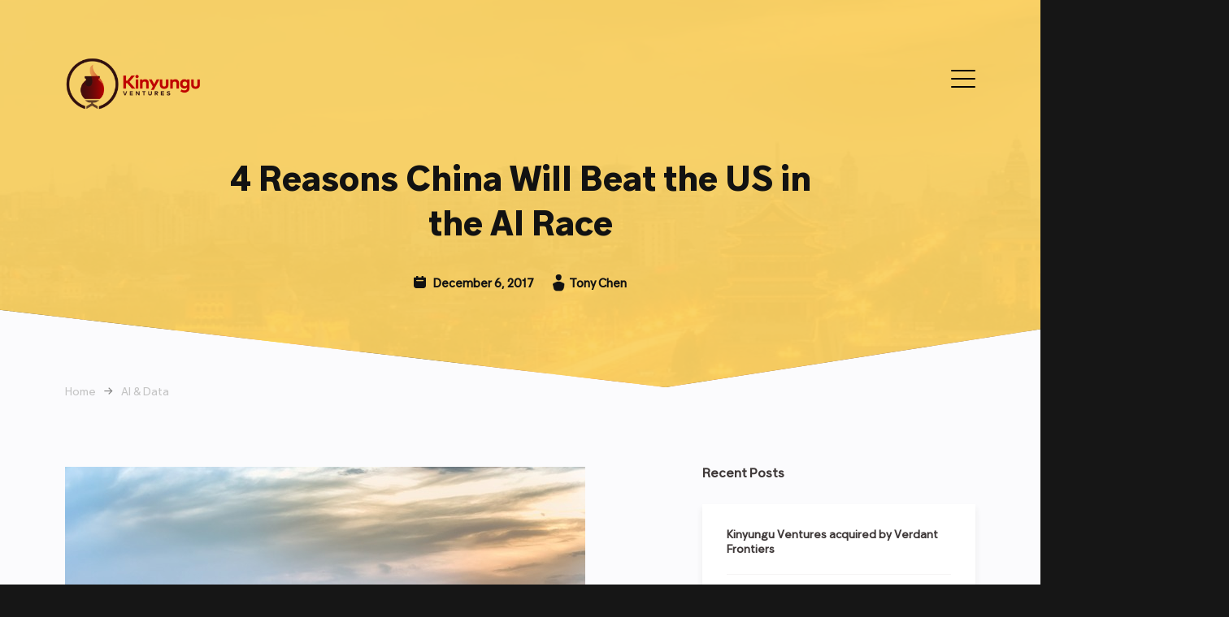

--- FILE ---
content_type: text/css
request_url: https://kinyungu.com/wp-content/themes/kinyungu/css/style.min.css?rel=1540816462676&ver=6.0.11
body_size: 7350
content:
@charset "UTF-8";@font-face{font-family:Guillon;src:url(../fonts/Guillon-Regular.eot);src:local("Guillon Regular"),local("Guillon-Regular"),url(../fonts/Guillon-Regular.eot?#iefix) format("embedded-opentype"),url(../fonts/Guillon-Regular.woff2) format("woff2"),url(../fonts/Guillon-Regular.woff) format("woff"),url(../fonts/Guillon-Regular.ttf) format("truetype"),url(../fonts/Guillon-Regular.svg#Guillon-Regular) format("svg");font-weight:400;font-style:normal}@font-face{font-family:Guillon-Bold;src:url(../fonts/Guillon-Bold.eot);src:local("Guillon Bold"),local("Guillon-Bold"),url(../fonts/Guillon-Bold.eot?#iefix) format("embedded-opentype"),url(../fonts/Guillon-Bold.woff2) format("woff2"),url(../fonts/Guillon-Bold.woff) format("woff"),url(../fonts/Guillon-Bold.ttf) format("truetype"),url(../fonts/Guillon-Bold.svg#Guillon-Bold) format("svg");font-weight:700;font-style:normal}@font-face{font-family:Guillon-Demi;src:url(../fonts/Guillon-Demi.eot);src:local("Guillon Demi"),local("Guillon-Demi"),url(../fonts/Guillon-Demi.eot?#iefix) format("embedded-opentype"),url(../fonts/Guillon-Demi.woff2) format("woff2"),url(../fonts/Guillon-Demi.woff) format("woff"),url(../fonts/Guillon-Demi.ttf) format("truetype"),url(../fonts/Guillon-Demi.svg#Guillon-Demi) format("svg");font-weight:400;font-style:normal}.no-padding-margin,body,form,ul{padding:0;margin:0}body,form,ul{-webkit-font-smoothing:antialiased;-moz-osx-font-smoothing:grayscale}p{line-height:1.43em}a{color:#000;text-decoration:none;-moz-transition-duration:.5s;-o-transition-duration:.5s;-webkit-transition-duration:.5s;transition-duration:.5s}.morelink,.section.blog_posts .grid__text a,body.page-home .section.blog_topics a.link--more,body.page-posts .section.body .section.blog_posts.blogs .grid .grid__item .grid__text a,body.page-posts .section.body .section.blog_posts.blogs .grid a.link--more,body.page-search .section.body .section.blog_posts.blogs .grid .grid__item .grid__text a,body.page-search .section.body .section.blog_posts.blogs .grid a.link--more{text-transform:uppercase;font-size:12px;font-weight:700;padding:4px 20px 0 0;-webkit-transition-duration:.5s;-moz-transition-duration:.5s;transition-duration:.5s;position:relative}.morelink:after,.section.blog_posts .grid__text a:after,body.page-home .section.blog_topics a.link--more:after,body.page-posts .section.body .section.blog_posts.blogs .grid .grid__item .grid__text a:after,body.page-posts .section.body .section.blog_posts.blogs .grid a.link--more:after,body.page-search .section.body .section.blog_posts.blogs .grid .grid__item .grid__text a:after,body.page-search .section.body .section.blog_posts.blogs .grid a.link--more:after{content:"";position:absolute;right:0;top:0;height:100%;width:13px;background-image:url(../img/icon-more.png);background-repeat:no-repeat;background-size:10px;background-position:center;-webkit-transition-duration:.5s;-moz-transition-duration:.5s;transition-duration:.5s}a.button{background:#f0f0f0;text-transform:uppercase;padding:15px 35px 13px;-webkit-border-radius:25px;border-radius:25px;background-clip:padding-box;font-size:12px;font-weight:700;color:#858585;-moz-transition-duration:.5s;-o-transition-duration:.5s;-webkit-transition-duration:.5s;transition-duration:.5s}a.button:hover{background:#fec62f;color:#000}.scrollUp{background-image:url(../img/icon-scroll-top.png);background-repeat:no-repeat;background-size:contain;background-position:center;font-size:0;padding:25px;display:block;position:absolute;right:30px;top:-45px;transform:translate(0,0);transition-delay:0s;transition-duration:.4s;-webkit-border-radius:50px;-moz-border-radius:50px;border-radius:50px;-webkit-box-shadow:1px 1px 5px 1px #f2f3f8;-moz-box-shadow:1px 1px 5px 1px #f2f3f8;box-shadow:1px 1px 5px 1px #f2f3f8}.scrollUp:hover{-webkit-box-shadow:1px 1px 10px 1px #d2d3d8;-moz-box-shadow:1px 1px 10px 1px #d2d3d8;box-shadow:1px 1px 10px 1px #d2d3d8;transform:translate(0,-3px);transition-delay:0s;transition-duration:.4s}h1,h2,h3,h4,h5,strong{color:#3e3838;font-family:Guillon-Bold,sans-serif}strong{color:#858585}h1{font-size:72px}h2{font-size:38px}h3{font-size:28px}h5{font-size:24px}p.leading{font-family:Guillon-Demi,sans-serif}ul.checkedListItems{margin-left:15px}ul.checkedListItems li{list-style:none;line-height:160%;padding-left:20px;background-image:url(../img/icon-check.png);background-repeat:no-repeat;background-position:left 5px;background-size:13px 10px}input[type=email],input[type=file],input[type=search],input[type=submit],input[type=text],textarea{margin:0;outline:0;-webkit-appearance:none;tap-highlight-color:rgba(255,255,255,0);border:none;border-bottom:1px solid rgba(34,36,38,.15);-webkit-box-shadow:0 0 0 0 transparent inset;box-shadow:inset 0 0 0 0 transparent;padding:0;width:100%;display:table-row;-webkit-border-radius:0;-moz-border-radius:0;border-radius:0;background-color:transparent}.menu-toggle{height:35px;width:30px;z-index:50;overflow:hidden;cursor:pointer;position:absolute;right:0;top:8px}.language-switcher{margin-top:20px;margin-right:40px}.menu-toggle>div.menu-toggle{height:25px;width:25px;padding:8.5px 10px 10px 10px}#nav-icon2{width:25px;height:26px;position:relative;-webkit-transform:rotate(0);-ms-transform:rotate(0);transform:rotate(0);-webkit-transition:.5s ease-in-out;-o-transition:.5s ease-in-out;transition:.5s ease-in-out;cursor:pointer;right:6px;bottom:0;position:absolute;z-index:20}.menu-toggle span{display:block;position:absolute;height:2px;width:50%;background:#000;opacity:1;-webkit-transform:rotate(0);-ms-transform:rotate(0);transform:rotate(0);-webkit-transition:.25s ease-in-out;-o-transition:.25s ease-in-out;transition:.25s ease-in-out}.menu-toggle span:nth-child(even){left:50%;border-top-right-radius:5px 5px;border-bottom-right-radius:5px 5px}.menu-toggle span:nth-child(odd){left:0;border-top-left-radius:5px 5px;border-bottom-left-radius:5px 5px}.menu-toggle span:nth-child(1),.menu-toggle span:nth-child(2){top:0}.menu-toggle span:nth-child(3),.menu-toggle span:nth-child(4){top:10px}.menu-toggle span:nth-child(5),.menu-toggle span:nth-child(6){top:20px}.menu-toggle__is-open span:nth-child(1),.menu-toggle__is-open span:nth-child(6){-webkit-transform:rotate(45deg);-ms-transform:rotate(45deg);transform:rotate(45deg)}.menu-toggle__is-open span:nth-child(2),.menu-toggle__is-open span:nth-child(5){-webkit-transform:rotate(-45deg);-ms-transform:rotate(-45deg);transform:rotate(-45deg)}.menu-toggle__is-open span:nth-child(1){left:7.4px;top:7px}.menu-toggle__is-open span:nth-child(2){left:calc(50%);top:7px}.menu-toggle__is-open span:nth-child(3){left:-50%;opacity:0}.menu-toggle__is-open span:nth-child(4){left:100%;opacity:0}.menu-toggle__is-open span:nth-child(5){left:7.4px;top:14.5px}.menu-toggle__is-open span:nth-child(6){left:calc(50%);top:14.5px}.breadcrumbs{margin-bottom:60px;color:#c4c4c4;font-size:14px}.breadcrumbs span{color:#858585;margin-right:10px;display:inline-block;vertical-align:top;margin-bottom:10px}.breadcrumbs span a{color:#c4c4c4;margin-right:10px}.breadcrumbs span a:hover{color:#858585}@-webkit-keyframes tracking-in-contract{0%{letter-spacing:1em;opacity:0}40%{opacity:.6}100%{letter-spacing:normal;opacity:1}}@keyframes tracking-in-contract{0%{letter-spacing:1em;opacity:0}40%{opacity:.6}100%{letter-spacing:normal;opacity:1}}@media only screen and (max-width:680px){h2{font-size:32px}}@media only screen and (max-width:480px){h2{font-size:28px}}.hidden{display:none}body{font-family:Guillon,sans-serif;background-color:#fff;font-size:14px;color:#858585;scroll-behavior:smooth;overflow-x:hidden}body.fixed{width:100vw;height:100vh;overflow:hidden}.article,.content,.footer,.header{width:100%;margin:auto;position:relative}.header{position:absolute;top:0;left:0;z-index:5;padding-top:70px}.section{position:relative}.content{width:92%;max-width:1120px;position:relative}.section__left,.section__right{display:inline-block;vertical-align:top;width:50%;white-space:normal}.grid{position:relative}.grid__item{width:30.5%;white-space:normal;display:inline-block;vertical-align:top;margin-right:2.5%;margin-bottom:2.5%;position:relative}.grid__item:nth-child(3n){margin-right:0}.section.blog_posts{margin-top:100px;padding-bottom:80px;background-color:#fff}.section.blog_posts h2{font-size:32px;margin-left:60px}.section.blog_posts .grid{display:-webkit-flex;display:flex}.section.blog_posts .grid__item{min-height:300px;-webkit-border-radius:4px;-moz-border-radius:4px;border-radius:4px;-webkit-box-shadow:5px 5px 30px 5px #f2f3f8;-moz-box-shadow:5px 5px 30px 5px #f2f3f8;box-shadow:5px 5px 30px 5px #f2f3f8;background-position:center;background-repeat:no-repeat;background-size:cover;width:33%}.section.blog_posts .transition-enabled .grid__item{-moz-transform:translate(-30px,0);-o-transform:translate(-30px,0);-ms-transform:translate(-30px,0);-webkit-transform:translate(-30px,0);transform:translate(-30px,0);-moz-transition-delay:.5s;-o-transition-delay:.5s;-webkit-transition-delay:.5s;transition-delay:.5s;-moz-transition-duration:1.2s;-o-transition-duration:1.2s;-webkit-transition-duration:1.2s;transition-duration:1.2s;opacity:0}.section.blog_posts .transition-enabled.is-visible .grid__item{-moz-transform:translate(0,0);-o-transform:translate(0,0);-ms-transform:translate(0,0);-webkit-transform:translate(0,0);transform:translate(0,0);-moz-transition-delay:.1s;-o-transition-delay:.1s;-webkit-transition-delay:.1s;transition-delay:.1s;-moz-transition-duration:.7s;-o-transition-duration:.7s;-webkit-transition-duration:.7s;transition-duration:.7s;opacity:1}.section.blog_posts .grid__text{background-color:#fff;position:absolute;bottom:0;right:0;width:55%;padding:20px 30px;height:50%;-webkit-border-right-bottom-radius:4px;-moz-border-right-bottomradius:4px;border-bottom-right-radius:4px;-moz-transition-duration:.5s;-o-transition-duration:.5s;-webkit-transition-duration:.5s;transition-duration:.5s}.section.blog_posts .grid__text a{position:absolute;bottom:30px}.section.blog_posts .grid__text:hover{color:#000;background-color:#fec62f;transition-duration:.5s}.section.blog_posts .grid__text:hover a:after{background-image:url(../img/icon-arrow-black.png);transition-duration:.3s}.section.footer{background:#161616;color:#858585;padding-top:40px;padding-bottom:40px;font-size:12px}.section.footer a{color:#858585}.section.footer a:hover{opacity:.9}.section.footer .copyright{margin-right:18%}.section.footer .subscribe{position:absolute;right:0;top:-6px;background-image:url(../img/icon-email.png);background-repeat:no-repeat;background-size:14px;background-position:left center;background-color:#555;color:#9a9a9a;font-size:11px;padding-left:23px;border:solid 9px #555;-webkit-border-radius:4px;-moz-border-radius:4px;border-radius:4px;font-weight:700;white-space:nowrap}@media only screen and (max-width:900px){.section.footer{padding-top:25px;padding-bottom:25px}.section.footer .copyright,.section.footer a{margin-right:15px;margin-bottom:15px;display:inline-block}}@media only screen and (max-width:680px){.section.blog_posts{margin-bottom:40px}.section.blog_posts h2{margin-left:0}.section.blog_posts .grid{flex-wrap:wrap}.section.blog_posts .grid__item{width:100%;margin:0;margin-bottom:5%}.section.blog_posts .grid__text{background-color:#fff;position:absolute;width:calc(100% - 59px);padding:20px 30px;height:auto}.section.blog_posts .grid__text a{position:relative;bottom:0}.section.footer .subscribe{position:relative;top:unset;display:inline-block}}@media only screen and (max-width:560px){.section.blog_posts .content{width:85%}.section.footer .content{width:85%}}@media only screen and (max-width:480px){.section.blog_posts{margin-top:50px;padding-bottom:0}.section.blog_posts .grid__item{width:100%;margin:0;margin-bottom:5%}.section.blog_posts h2{margin-left:0}}@media only screen and (max-width:425px){.header{padding-top:30px}.section__left,.section__right{display:block;vertical-align:top;width:100%}}.header .content{display:flex;flex-flow:row nowrap;justify-content:space-between;height:70px}.header .content .menu-wrap{height:100%}.header .content .menu-wrap .menu-toggle{display:block;margin-right:0;margin-top:8px}.header .content .menu-wrap .menu{display:flex;flex-flow:column nowrap;justify-content:flex-start;list-style:none;font-size:16px;text-align:center;background:#fec62f;width:425px;height:100vh;position:absolute;top:-70px;right:-10%;padding-top:150px;opacity:0;visibility:hidden;transition:all .3s ease-in-out;box-shadow:-5px 1px 14px 2px rgba(0,0,0,.5)}.header .content .menu-wrap .menu:after{content:"";display:block;position:absolute;height:100vh;width:200px;background:#fec62f;top:0;left:425px}.header .content .menu-wrap .menu.menu--is-open{opacity:1;visibility:visible}.header .content .menu-wrap .menu li{padding:40px 0;width:300px;margin:0 auto}.header .content .menu-wrap .menu li a{font-size:18px}.header .content .menu-wrap .menu li.current-menu-item{position:relative}.header .content .menu-wrap .menu li.current-menu-item:after{content:"";position:absolute;display:block;left:0;bottom:15px;background:0 0;width:100%;height:2px}@media screen and (min-width:1349px){.menu{right:-5%}}@media screen and (max-width:425px){.header{margin:0}.header .content{margin:0}.header .content .brand{margin-left:20px}}body.page-home .section.landing{-webkit-clip-path:polygon(100% 0,100% 85%,64% 100%,0 80%,0 0);clip-path:polygon(100% 0,100% 85%,64% 100%,0 80%,0 0);background-color:#fec62f;min-height:830px;color:#fff;overflow:hidden;padding-bottom:30px}body.page-home .section.landing .content__intro{margin-top:22%;opacity:1;max-width:780px;display:inline-block;position:relative;-moz-transform:translate(0,0);-o-transform:translate(0,0);-ms-transform:translate(0,0);-webkit-transform:translate(0,0);transform:translate(0,0);-moz-transition-delay:.3s;-o-transition-delay:.3s;-webkit-transition-delay:.3s;transition-delay:.3s;-moz-transition-duration:1s;-o-transition-duration:1s;-webkit-transition-duration:1s;transition-duration:1s;z-index:5}body.page-home .section.landing .content__intro h1{line-height:110%;margin-top:35px;margin-bottom:0;color:#000}body.page-home .section.landing .content__intro .subtitle{max-width:395px;font-size:20px;color:#000;font-weight:600}body.page-home .section.landing .landing-graphic{position:absolute;bottom:0;right:12.5%;z-index:5;-moz-transform:translate(0,0);-o-transform:translate(0,0);-ms-transform:translate(0,0);-webkit-transform:translate(0,0);transform:translate(0,0);-moz-transition-delay:.3s;-o-transition-delay:.3s;-webkit-transition-delay:.3s;transition-delay:.3s;-moz-transition-duration:1s;-o-transition-duration:1s;-webkit-transition-duration:1s;transition-duration:1s;max-width:450px;width:100%;z-index:0}body.page-home .section.landing img{width:100%;height:auto;-moz-transition-duration:1s;-o-transition-duration:1s;-webkit-transition-duration:1s;transition-duration:1s}body.page-home .section.about{margin-top:100px;white-space:nowrap;overflow:hidden}body.page-home .section.about .transition-enabled{-moz-transform:translate(-80px,0);-o-transform:translate(-80px,0);-ms-transform:translate(-80px,0);-webkit-transform:translate(-80px,0);transform:translate(-80px,0);-moz-transition-delay:.1s;-o-transition-delay:.1s;-webkit-transition-delay:.1s;transition-delay:.1s;-moz-transition-duration:.7s;-o-transition-duration:.7s;-webkit-transition-duration:.7s;transition-duration:.7s;opacity:0}body.page-home .section.about .about__right .transition-enabled{-moz-transform:translate(200px,0);-o-transform:translate(200px,0);-ms-transform:translate(200px,0);-webkit-transform:translate(200px,0);transform:translate(200px,0)}body.page-home .section.about .about__left .transition-enabled{-moz-transform:translate(-100px,0);-o-transform:translate(-100px,0);-ms-transform:translate(-100px,0);-webkit-transform:translate(-100px,0);transform:translate(-100px,0)}body.page-home .section.about .transition-enabled.is-visible{transform:translate(0,0);-moz-transform:translate(0,0);-o-transform:translate(0,0);-ms-transform:translate(0,0);-webkit-transform:translate(0,0);transform:translate(0,0);opacity:1}body.page-home .section.about .about__left{padding-right:5%;width:45%}body.page-home .section.about .about__left p,body.page-home .section.about .about__left ul{font-size:16px}body.page-home .section.about .about__left p.transition-enabled.is-visible{-moz-transition-delay:.3s;-o-transition-delay:.3s;-webkit-transition-delay:.3s;transition-delay:.3s}body.page-home .section.about .about__right{width:45%}body.page-home .section.about .about__right strong{font-size:16px;display:block;margin-bottom:5px}body.page-home .section.about .about__right p{margin-top:23px}body.page-home .section.beliefs{white-space:nowrap;overflow:hidden}body.page-home .section.beliefs .beliefs__left{text-align:left}body.page-home .section.beliefs .transition-enabled{-moz-transition-delay:.1s;-o-transition-delay:.1s;-webkit-transition-delay:.1s;transition-delay:.1s;-moz-transition-duration:.7s;-o-transition-duration:.7s;-webkit-transition-duration:.7s;transition-duration:.7s;opacity:0}body.page-home .section.beliefs .beliefs__left-circle{background-image:url(../img/circle-header.png);background-repeat:no-repeat;background-size:contain;background-position:center;display:block;padding:50px 0 85px;max-width:245px}body.page-home .section.beliefs .beliefs__left-circle.transition-enabled{-moz-transition-delay:0s;-o-transition-delay:0s;-webkit-transition-delay:0s;transition-delay:0s;-moz-transition-duration:.2s;-o-transition-duration:.2s;-webkit-transition-duration:.2s;transition-duration:.2s;opacity:0}body.page-home .section.beliefs .beliefs__left-circle.transition-enabled.is-visible{-moz-transition-delay:0s;-o-transition-delay:0s;-webkit-transition-delay:0s;transition-delay:0s;-moz-transition-duration:.2s;-o-transition-duration:.2s;-webkit-transition-duration:.2s;transition-duration:.2s;opacity:1}body.page-home .section.beliefs .beliefs__left-circle h2,body.page-home .section.beliefs .beliefs__left-circle p{text-align:center;margin:0;color:#3e3838}body.page-home .section.beliefs h2.transition-enabled.is-visible,body.page-home .section.beliefs p.transition-enabled.is-visible{-moz-transition-delay:.3s;-o-transition-delay:.3s;-webkit-transition-delay:.3s;transition-delay:.3s;-moz-transition-duration:1s;-o-transition-duration:1s;-webkit-transition-duration:1s;transition-duration:1s;opacity:1}body.page-home .section.beliefs .beliefs__left-circle p{font-weight:700}body.page-home .section.beliefs .beliefs__left-circle h2{font-size:70px}body.page-home .section.beliefs .beliefs__right{margin-top:52px}body.page-home .section.beliefs .beliefs__wrap{white-space:nowrap;margin-left:10%;margin-top:-50px;display:-webkit-flex;display:flex;flex-wrap:wrap}body.page-home .section.beliefs .beliefs__wrap .beliefs__item{width:45%;margin-right:5%;margin-bottom:40px}body.page-home .section.beliefs .beliefs__wrap .beliefs__item.transition-enabled{-moz-transform:translate(100px,0);-o-transform:translate(100px,0);-ms-transform:translate(100px,0);-webkit-transform:translate(100px,0);transform:translate(100px,0)}body.page-home .section.beliefs .beliefs__wrap .beliefs__item.transition-enabled.is-visible{-moz-transform:translate(0,0);-o-transform:translate(0,0);-ms-transform:translate(0,0);-webkit-transform:translate(0,0);transform:translate(0,0);-moz-transition-delay:.7s;-o-transition-delay:.7s;-webkit-transition-delay:.7s;transition-delay:.7s;opacity:1}body.page-home .section.beliefs .beliefs__wrap .beliefs__item.transition-enabled.is-visible.item-1{-moz-transition-delay:.7s;-o-transition-delay:.7s;-webkit-transition-delay:.7s;transition-delay:.7s}body.page-home .section.beliefs .beliefs__wrap .beliefs__item.transition-enabled.is-visible.item-2{-moz-transition-delay:1s;-o-transition-delay:1s;-webkit-transition-delay:1s;transition-delay:1s}body.page-home .section.beliefs .beliefs__wrap .beliefs__item.transition-enabled.is-visible.item-3{-moz-transition-delay:.9s;-o-transition-delay:.9s;-webkit-transition-delay:.9s;transition-delay:.9s}body.page-home .section.beliefs .beliefs__wrap .beliefs__item.transition-enabled.is-visible.item-4{-moz-transition-delay:1.1s;-o-transition-delay:1.1s;-webkit-transition-delay:1.1s;transition-delay:1.1s}body.page-home .section.beliefs .beliefs__wrap .beliefs__item-text strong{font-size:16px;display:block;margin-bottom:5px}body.page-home .section.beliefs .beliefs__wrap .beliefs__item-num{background-image:url(../img/circle-number.png);background-repeat:no-repeat;background-size:contain;background-position:center;display:inline-block;padding:10px 15px;color:#fff;display:inline-block;margin-right:10px}body.page-home .section.beliefs .beliefs__wrap .beliefs__item-text{display:inline-block;vertical-align:top;width:80%}body.page-home .section.beliefs .beliefs__wrap .beliefs__item-text strong{color:#3e3838;margin-bottom:10px}body.page-home .section.beliefs .beliefs__wrap .beliefs__item-text p{margin-top:0}body.page-home .beliefs__ring{background-image:url(../img/circle-dotted.png);background-repeat:no-repeat;background-size:contain;background-position:center;padding:200px;position:absolute;top:70px;left:-70px;z-index:-1;-webkit-animation:rotating 60s linear infinite;-moz-animation:rotating 60s linear infinite;-ms-animation:rotating 60s linear infinite;-o-animation:rotating 60s linear infinite;animation:rotating 60s linear infinite}@-webkit-keyframes rotating{from{-webkit-transform:rotate(0);-o-transform:rotate(0);transform:rotate(0)}to{-webkit-transform:rotate(360deg);-o-transform:rotate(360deg);transform:rotate(360deg)}}@keyframes rotating{from{-ms-transform:rotate(0);-moz-transform:rotate(0);-webkit-transform:rotate(0);-o-transform:rotate(0);transform:rotate(0)}to{-ms-transform:rotate(360deg);-moz-transform:rotate(360deg);-webkit-transform:rotate(360deg);-o-transform:rotate(360deg);transform:rotate(360deg)}}@-webkit-keyframes half-rotating{from{-webkit-transform:rotate(0);-o-transform:rotate(0);transform:rotate(0)}to{-webkit-transform:rotate(180deg);-o-transform:rotate(180deg);transform:rotate(180deg)}}@keyframes half-rotating{from{-ms-transform:rotate(0);-moz-transform:rotate(0);-webkit-transform:rotate(0);-o-transform:rotate(0);transform:rotate(0)}to{-ms-transform:rotate(180deg);-moz-transform:rotate(180deg);-webkit-transform:rotate(180deg);-o-transform:rotate(180deg);transform:rotate(180deg)}}body.page-home .section.founder{background-image:url(../img/founder-bg.png);background-repeat:no-repeat;background-size:100% auto;background-position:top;height:655px;margin-top:-50px;white-space:nowrap;z-index:4}body.page-home .section.founder .transition-enabled{-moz-transform:translate(-300px,0);-o-transform:translate(-300px,0);-ms-transform:translate(-300px,0);-webkit-transform:translate(-300px,0);transform:translate(-300px,0);-moz-transition-delay:.3s;-o-transition-delay:.3s;-webkit-transition-delay:.3s;transition-delay:.3s;-moz-transition-duration:1s;-o-transition-duration:1s;-webkit-transition-duration:1s;transition-duration:1s;opacity:0}body.page-home .section.founder p.transition-enabled{transition-delay:.5s}body.page-home .section.founder .transition-enabled.is-visible{opacity:1;transform:translate(0,0)}body.page-home .section.founder h3{color:#fec62f}body.page-home .section.founder p{color:#fff;font-size:16px;line-height:160%}body.page-home .section.founder .content{padding-top:0;min-height:350px;display:-webkit-flex;display:flex;padding-top:20%}body.page-home .section.founder .section__left{margin-top:5%}body.page-home .section.founder .section__right{margin-top:50px;text-align:center;padding-left:30px}body.page-home .section.founder .section__right img{width:100%;max-width:290px;height:auto;margin:0 auto;-webkit-border-radius:50%;border-radius:50%;background-clip:padding-box}body.page-home .section.founder .blog-section-title{font-weight:700}body.page-home .section.founder h3.blog-section-title{position:absolute;bottom:80px;-moz-transition-duration:1s;-o-transition-duration:1s;-webkit-transition-duration:1s;transition-duration:1s}body.page-home .section.blog_topics{background-image:url(../img/blog-topics-bg.png);background-repeat:no-repeat;background-size:100% auto;background-position:bottom;padding-top:120px;padding-bottom:140px;-moz-transition-duration:2.5s;-o-transition-duration:2.5s;-webkit-transition-duration:2.5s;transition-duration:2.5s}body.page-home .section.blog_topics .transition-enabled .grid__item{-moz-transform:translate(-300px,0);-o-transform:translate(-300px,0);-ms-transform:translate(-300px,0);-webkit-transform:translate(-300px,0);transform:translate(-300px,0);-moz-transition-delay:.5s;-o-transition-delay:.5s;-webkit-transition-delay:.5s;transition-delay:.5s;-moz-transition-duration:1.2s;-o-transition-duration:1.2s;-webkit-transition-duration:1.2s;transition-duration:1.2s;opacity:0}body.page-home .section.blog_topics .transition-enabled.is-visible .grid__item{-moz-transform:translate(0,0);-o-transform:translate(0,0);-ms-transform:translate(0,0);-webkit-transform:translate(0,0);transform:translate(0,0);opacity:1}body.page-home .section.blog_topics h4{font-size:16px;margin-bottom:10px}body.page-home .section.blog_topics .grid__item p{font-size:13px;height:100%;max-height:55px;overflow:hidden;-moz-transition-duration:1s;-o-transition-duration:1s;-webkit-transition-duration:1s;transition-duration:1s}body.page-home .section.blog_topics .grid__item.open p{max-height:300px;-moz-transition-duration:2s;-o-transition-duration:2s;-webkit-transition-duration:2s;transition-duration:2s}.section.blog_posts .grid__text body.page-home .section.blog_topics a:focus:after,.section.blog_posts .grid__text body.page-home .section.blog_topics a:hover:after,body.page-home .section.blog_topics .morelink:focus:after,body.page-home .section.blog_topics .morelink:hover:after,body.page-home .section.blog_topics .section.blog_posts .grid__text a:focus:after,body.page-home .section.blog_topics .section.blog_posts .grid__text a:hover:after,body.page-home .section.blog_topics a.link--more:focus:after,body.page-home .section.blog_topics a.link--more:hover:after,body.page-home .section.blog_topics body.page-posts .section.body .section.blog_posts.blogs .grid .grid__item .grid__text a:focus:after,body.page-home .section.blog_topics body.page-posts .section.body .section.blog_posts.blogs .grid .grid__item .grid__text a:hover:after,body.page-home .section.blog_topics body.page-posts .section.body .section.blog_posts.blogs .grid a.link--more:focus:after,body.page-home .section.blog_topics body.page-posts .section.body .section.blog_posts.blogs .grid a.link--more:hover:after,body.page-home .section.blog_topics body.page-search .section.body .section.blog_posts.blogs .grid .grid__item .grid__text a:focus:after,body.page-home .section.blog_topics body.page-search .section.body .section.blog_posts.blogs .grid .grid__item .grid__text a:hover:after,body.page-home .section.blog_topics body.page-search .section.body .section.blog_posts.blogs .grid a.link--more:focus:after,body.page-home .section.blog_topics body.page-search .section.body .section.blog_posts.blogs .grid a.link--more:hover:after,body.page-posts .section.body .section.blog_posts.blogs .grid .grid__item .grid__text body.page-home .section.blog_topics a:focus:after,body.page-posts .section.body .section.blog_posts.blogs .grid .grid__item .grid__text body.page-home .section.blog_topics a:hover:after,body.page-posts .section.body .section.blog_posts.blogs .grid body.page-home .section.blog_topics a.link--more:focus:after,body.page-posts .section.body .section.blog_posts.blogs .grid body.page-home .section.blog_topics a.link--more:hover:after,body.page-search .section.body .section.blog_posts.blogs .grid .grid__item .grid__text body.page-home .section.blog_topics a:focus:after,body.page-search .section.body .section.blog_posts.blogs .grid .grid__item .grid__text body.page-home .section.blog_topics a:hover:after,body.page-search .section.body .section.blog_posts.blogs .grid body.page-home .section.blog_topics a.link--more:focus:after,body.page-search .section.body .section.blog_posts.blogs .grid body.page-home .section.blog_topics a.link--more:hover:after{transform:rotate(180deg);-moz-transition-duration:.5s;-o-transition-duration:.5s;-webkit-transition-duration:.5s;transition-duration:.5s}body.page-home .section.blog_topics .grid__item.open a.link--more:after{background-image:url(../img/icon-less.png);-moz-transition-duration:.5s;-o-transition-duration:.5s;-webkit-transition-duration:.5s;transition-duration:.5s}body.page-home .section.contact{background-color:#f9f9f9;padding-top:30px;padding-bottom:30px;color:#3e3838}body.page-home .section.contact a{color:#3e3838}body.page-home .section.contact span{display:inline-block;vertical-align:top}body.page-home .section.contact span a:hover{text-decoration:none;color:#000}body.page-home .section.contact .contact__address,body.page-home .section.contact .contact__email,body.page-home .section.contact .contact__phone{background-image:url(../img/icon-phone.png);background-repeat:no-repeat;background-size:14px;background-position:left top;padding-left:25px;max-width:200px;margin-right:40px;min-height:15px}body.page-home .section.contact .contact__address{background-image:url(../img/icon-marker.png);padding-left:25px;max-width:230px;margin-right:25%}body.page-home .section.contact .contact__email{background-image:url(../img/icon-mail.png);padding-left:24px;max-width:230px;background-size:15px auto}@media only screen and (max-width:1320px){body.page-home .section.founder h3.blog-section-title{position:absolute;bottom:50px}}@media only screen and (max-width:1220px){body.page-home .section.founder h3,body.page-home .section.founder p{color:#fff}body.page-home .section.founder p{font-size:15px;line-height:160%}body.page-home .section.founder .section__left{width:60%}body.page-home .section.founder h3.blog-section-title{bottom:-110px;color:#3e3838;-moz-transition-duration:1s;-o-transition-duration:1s;-webkit-transition-duration:1s;transition-duration:1s}}@media only screen and (max-width:1080px){body.page-home .section.landing .content__intro{margin-top:28%}body.page-home .section.landing .landing-graphic{max-width:350px}body.page-home .section.founder .content{padding-top:20%}}@media only screen and (max-width:1024px){body.page-home .section.founder{background-position:center bottom}body.page-home .section.founder .section__left{margin-top:0}body.page-home .section.founder .section__left p{font-size:14px}}@media only screen and (max-width:900px){body.page-home .section.landing .content__intro{margin-top:200px}body.page-home .section.landing .content__intro h1{font-size:52px}body.page-home .section.about h2{font-size:32px}body.page-home .section.founder{background-size:auto 110%;background-position:right bottom;min-height:500px;height:auto!important;margin-top:10px}body.page-home .section.founder .content{padding-top:10%;height:auto!important}body.page-home .section.founder .section__left{margin-top:5%;padding-bottom:30px;height:auto!important}body.page-home .section.contact .contact__address{margin-right:0}}@media only screen and (max-width:880px){body.page-home .section.founder .section__left{width:65%}body.page-home .section.founder .section__right{width:35%}body.page-home .content{width:90%}}@media only screen and (max-width:680px){body.page-home .section.landing{-webkit-clip-path:polygon(100% 0,100% 93%,64% 100%,0 90%,0 0);clip-path:polygon(100% 0,100% 93%,64% 100%,0 90%,0 0)}body.page-home .section.landing .landing-graphic{position:relative;right:auto;margin:0 auto}body.page-home .section.about{margin-top:60px}body.page-home .section.beliefs .beliefs__wrap{margin-left:2.5%;margin-top:-30px}body.page-home .section.blog_topics{padding-bottom:80px;padding-top:60px}body.page-home .section.blog_topics .grid__item{width:100%;margin-top:15px}body.page-home .section.contact .contact__address,body.page-home .section.contact .contact__email,body.page-home .section.contact .contact__phone{margin-bottom:15px}body.page-home .scrollUp{right:0}body.page-home .section.founder{border:solid thin transparent}body.page-home .section.founder .content{padding-top:95px}body.page-home .section.founder p{font-size:13px}body.page-home .section.founder h3.blog-section-title{bottom:-18%}}@media only screen and (max-width:560px){body.page-home .transition-enabled.is-visible{-moz-transition-delay:0s!important;-o-transition-delay:0s!important;-webkit-transition-delay:0s!important;transition-delay:0s!important}body.page-home .section.landing{min-height:0;margin-bottom:0}body.page-home .section.landing .content{width:85%;height:auto}body.page-home .section.landing .content__intro{margin-top:130px;margin-left:0}body.page-home .section.landing .content__intro h1{font-size:38px}body.page-home .section.landing .content__intro .subtitle{font-size:16px}body.page-home .section.about{margin-top:0}body.page-home .section.about .content{display:-webkit-flex;display:flex;flex-wrap:wrap;width:85%}body.page-home .section.about .about__left,body.page-home .section.about .about__right{padding-right:unset;width:100%}body.page-home .section.about .about__right p{margin-top:30px}body.page-home .section.beliefs{margin-top:90px}body.page-home .section.beliefs .beliefs__right{margin:15px 15px 15px 0;display:block;width:100%}body.page-home .section.beliefs .beliefs__wrap{margin-top:15px;margin-left:0}body.page-home .section.beliefs .beliefs__wrap .row{width:100%}body.page-home .section.beliefs .beliefs__wrap .beliefs__item{width:100%;margin-right:0;margin-bottom:30px}body.page-home .section.beliefs .beliefs__wrap .row:nth-child(2){margin-left:0}body.page-home .section.beliefs .beliefs__wrap .row:nth-child(2) .beliefs__item:nth-child(2){margin-left:0}body.page-home .section.beliefs .beliefs__wrap .section__left,body.page-home .section.beliefs .beliefs__wrap .section__right{display:block;width:100%}body.page-home .section.beliefs .beliefs__left-circle{padding:25px 0 35px}body.page-home .section.beliefs .beliefs__left-circle h2{font-size:60px}body.page-home .section.founder .content{width:85%}body.page-home .section.footer .content{width:85%}body.page-home .beliefs__ring{padding:150px}}@media only screen and (max-width:480px){body.page-home .section.landing .content__intro h1{font-size:30px}body.page-home .section.landing .content__intro .subtitle{font-size:14px}body.page-home .section.contact .contact__address,body.page-home .section.contact .contact__email,body.page-home .section.contact .contact__phone{width:100%;margin-right:0}body.page-home .section.founder{min-height:520px}body.page-home .section.founder .content{min-height:370px;flex-wrap:wrap;flex-direction:column-reverse;padding-top:0;padding-bottom:50px}body.page-home .section.founder .content .section__left,body.page-home .section.founder .content .section__right{width:100%}body.page-home .section.founder .content .section__right{text-align:center;padding:0}body.page-home .section.founder .content .section__right img{max-width:220px}body.page-home .section.founder h3.blog-section-title{bottom:-80px}}@media only screen and (max-width:425px){body.page-home .section.landing{min-height:530px}body.page-home .section.landing .content__intro{margin-top:130px}body.page-home .section.landing .content__intro .subtitle{font-size:16px}body.page-home .section.about{margin-top:30px}body.page-home .section.about h2{font-size:28px}body.page-home .section.founder{min-height:610px;background-position:top right 20%}body.page-home .section.founder .content{min-height:480px}body.page-home .section.founder h3.blog-section-title{bottom:-80px}body.page-home .content{width:87%}}body.page-blog-post .section.landing{background-size:cover;background-position:center;background-repeat:no-repeat;-webkit-clip-path:polygon(100% 0,100% 85%,64% 100%,0 80%,0 0);clip-path:polygon(100% 0,100% 85%,64% 100%,0 80%,0 0);z-index:1;position:relative}body.page-blog-post .section.landing .content__intro{text-align:center;padding-top:160px;padding-bottom:120px;max-width:775px;width:90%;margin:0 auto;color:#fff}body.page-blog-post .section.landing .content__intro h1{font-size:44px;line-height:1.25em;color:#fff}body.page-blog-post .section.landing .content__intro .byline{font-size:15px}body.page-blog-post .section.landing .content__intro .byline span.author,body.page-blog-post .section.landing .content__intro .byline span.date{margin:0 10px;padding:5px 0 2px 20px;background-image:url(../img/icon-author.png);background-repeat:no-repeat;background-size:15px;background-position:left}body.page-blog-post .section.landing .content__intro .byline span.date{background-image:url(../img/icon-calendar.png);background-size:15px;padding:5px 0 0 23px}body.page-blog-post .section.landing .content__intro .byline a{color:#fff}body.page-blog-post .section.landing .content__intro .byline a:focus,body.page-blog-post .section.landing .content__intro .byline a:hover{color:#fec62f}body.page-blog-post .section.landing:before{content:"";position:absolute;top:0;left:0;width:100%;height:100%;background:rgba(254,198,47,.85)}body.page-blog-post .section.body{background:#fbfbfd;-webkit-clip-path:polygon(0 0,100% 0,100% 90%,0 100%);clip-path:polygon(0 0,100% 0,100% 90%,0 100%);margin-top:-100px;padding-top:100px;padding-bottom:100px;z-index:0}body.page-blog-post .section.body .content{display:-webkit-flex;display:flex}body.page-blog-post .section.body .content .post-body{width:60%;margin-right:10%;font-size:16px;padding-bottom:140px}body.page-blog-post .section.body .content .post-body h1{font-size:28px}body.page-blog-post .section.body .content .post-body h2{font-size:24px}body.page-blog-post .section.body .content .post-body h3{font-size:20px}body.page-blog-post .section.body .content .post-body h4{font-size:16px}body.page-blog-post .section.body .content .post-body p a{color:#fec62f}body.page-blog-post .section.body .content .post-body p a:focus,body.page-blog-post .section.body .content .post-body p a:hover{color:#000}body.page-blog-post .section.body .content .post-body ol,body.page-blog-post .section.body .content .post-body ul{margin:40px 0 30px 20px}body.page-blog-post .section.body .content .post-body ol li,body.page-blog-post .section.body .content .post-body ul li{line-height:1.5em;margin-bottom:10px}body.page-blog-post .section.body .content .post-body img{width:auto;max-width:100%;height:auto;margin:15px 0}body.page-blog-post .section.body .content .post-body iframe{width:100%;height:auto;margin:15px 0}body.page-blog-post .section.body .content .post-body blockquote{font-size:34px;font-family:serif;font-style:italic;position:relative}body.page-blog-post .section.body .content .post-body blockquote::before{content:'"';position:absolute;left:-30px;top:-10px;font-size:150%;font-family:serif;font-style:italic}body.page-blog-post .section.body .content .post-body .post-actions{margin-top:45px;display:-webkit-flex;display:flex;position:relative}body.page-blog-post .section.body .content .post-body .post-actions .share-actions{font-size:10px;color:#858585;-webkit-box-shadow:-3px 1px 8px 0 #dadada;-moz-box-shadow:-3px 1px 8px 0 #dadada;box-shadow:-3px 1px 8px 0 #dadada;display:inline-block;vertical-align:middle;display:-webkit-flex;display:flex;-webkit-border-radius:4px;border-radius:4px;background-clip:padding-box}body.page-blog-post .section.body .content .post-body .post-actions .share-actions a{color:#858585}body.page-blog-post .section.body .content .post-body .post-actions .share-actions span{background-image:url(../img/icon-share-other.png);background-repeat:no-repeat;background-size:13px;background-position:center 8px;width:45px;height:15px;padding:28px 3px 3px;text-align:center;background-color:#fff;cursor:pointer;border:solid 1px #f0f0f0;border-right:none;-moz-transition-duration:.5s;-o-transition-duration:.5s;-webkit-transition-duration:.5s;transition-duration:.5s}body.page-blog-post .section.body .content .post-body .post-actions .share-actions span:focus,body.page-blog-post .section.body .content .post-body .post-actions .share-actions span:hover{background-color:#f3f3f3}body.page-blog-post .section.body .content .post-body .post-actions .share-actions span.share{-webkit-border-radius:4px 0 0 4px;border-radius:4px 0 0 4px;background-clip:padding-box}body.page-blog-post .section.body .content .post-body .post-actions .share-actions span.embed{background-image:url(../img/icon-share-embed.png)}body.page-blog-post .section.body .content .post-body .post-actions .share-actions span.email{-webkit-border-radius:0 4px 4px 0;border-radius:0 4px 4px 0;background-clip:padding-box;background-image:url(../img/icon-share-email.png)}body.page-blog-post .section.body .content .post-body .post-actions a.button{position:absolute;right:50px;z-index:20}body.page-blog-post .section.body .content .sidebar{padding-top:60px;width:30%}body.page-blog-post .section.body .content .sidebar .block{position:relative}body.page-blog-post .section.body .content .sidebar .block h3{font-size:16px;font-family:Guillon,sans-serif}body.page-blog-post .section.body .content .sidebar .block form{position:absolute;top:-5px;right:0}body.page-blog-post .section.body .content .sidebar .block form input[type=search]{background-image:url(../img/icon-search.png);background-repeat:no-repeat;background-size:15px;background-position:right center;border:none;-moz-transition-delay:.2s;-o-transition-delay:.2s;-webkit-transition-delay:.2s;transition-delay:.2s;-moz-transition-duration:.5s;-o-transition-duration:.5s;-webkit-transition-duration:.5s;transition-duration:.5s;width:80px;font-size:13px}body.page-blog-post .section.body .content .sidebar .block form input[type=search]:focus{width:170px;-moz-transition-delay:.2s;-o-transition-delay:.2s;-webkit-transition-delay:.2s;transition-delay:.2s;-moz-transition-duration:.5s;-o-transition-duration:.5s;-webkit-transition-duration:.5s;transition-duration:.5s}body.page-blog-post .section.body .content .sidebar .block .card{background-color:#fff;-webkit-box-shadow:0 5px 8px 0 #ebebeb;-moz-box-shadow:0 5px 8px 0 #ebebeb;box-shadow:0 5px 8px 0 #ebebeb;padding:30px;margin-top:30px;list-style:none}body.page-blog-post .section.body .content .sidebar .block .post-item{border-bottom:#f6f4f4 solid 1px;padding-bottom:20px;margin-bottom:20px;list-style:none}body.page-blog-post .section.body .content .sidebar .block .post-item a{color:#3e3838}body.page-blog-post .section.body .content .sidebar .block .post-item a:focus,body.page-blog-post .section.body .content .sidebar .block .post-item a:hover{color:#fec62f}body.page-blog-post .section.body .content .sidebar .block .post-item .title{margin-top:0;margin-bottom:8px;line-height:130%;font-weight:700;display:block}body.page-blog-post .section.body .content .sidebar .block .post-item .byline{font-size:12px;color:#c4c4c4}body.page-blog-post .section.body .content .sidebar .block .post-item .byline a{color:#3e3838}body.page-blog-post .section.body .content .sidebar .block .post-item .byline a:focus,body.page-blog-post .section.body .content .sidebar .block .post-item .byline a:hover{color:#fec62f}.section.blog_posts .grid__text body.page-blog-post .section.body .content .sidebar .block a,body.page-blog-post .section.body .content .sidebar .block .morelink,body.page-blog-post .section.body .content .sidebar .block .section.blog_posts .grid__text a,body.page-blog-post .section.body .content .sidebar .block body.page-home .section.blog_topics a.link--more,body.page-blog-post body.page-posts .section.body .content .sidebar .block .section.blog_posts.blogs .grid a.link--more,body.page-blog-post body.page-posts .section.body .section.blog_posts.blogs .grid .content .sidebar .block a.link--more,body.page-blog-post body.page-posts .section.body .section.blog_posts.blogs .grid .grid__item .grid__text .content .sidebar .block a,body.page-blog-post body.page-search .section.body .content .sidebar .block .section.blog_posts.blogs .grid a.link--more,body.page-blog-post body.page-search .section.body .section.blog_posts.blogs .grid .content .sidebar .block a.link--more,body.page-blog-post body.page-search .section.body .section.blog_posts.blogs .grid .grid__item .grid__text .content .sidebar .block a,body.page-home .section.blog_topics body.page-blog-post .section.body .content .sidebar .block a.link--more,body.page-posts body.page-blog-post .section.body .content .sidebar .block .section.blog_posts.blogs .grid a.link--more,body.page-posts body.page-blog-post .section.body .section.blog_posts.blogs .grid .content .sidebar .block a.link--more,body.page-posts body.page-blog-post .section.body .section.blog_posts.blogs .grid .grid__item .grid__text .content .sidebar .block a,body.page-search body.page-blog-post .section.body .content .sidebar .block .section.blog_posts.blogs .grid a.link--more,body.page-search body.page-blog-post .section.body .section.blog_posts.blogs .grid .content .sidebar .block a.link--more,body.page-search body.page-blog-post .section.body .section.blog_posts.blogs .grid .grid__item .grid__text .content .sidebar .block a{text-transform:none;color:#fec62f}.section.blog_posts .grid__text body.page-blog-post .section.body .content .sidebar .block a:after,body.page-blog-post .section.body .content .sidebar .block .morelink:after,body.page-blog-post .section.body .content .sidebar .block .section.blog_posts .grid__text a:after,body.page-blog-post .section.body .content .sidebar .block body.page-home .section.blog_topics a.link--more:after,body.page-blog-post body.page-posts .section.body .content .sidebar .block .section.blog_posts.blogs .grid a.link--more:after,body.page-blog-post body.page-posts .section.body .section.blog_posts.blogs .grid .content .sidebar .block a.link--more:after,body.page-blog-post body.page-posts .section.body .section.blog_posts.blogs .grid .grid__item .grid__text .content .sidebar .block a:after,body.page-blog-post body.page-search .section.body .content .sidebar .block .section.blog_posts.blogs .grid a.link--more:after,body.page-blog-post body.page-search .section.body .section.blog_posts.blogs .grid .content .sidebar .block a.link--more:after,body.page-blog-post body.page-search .section.body .section.blog_posts.blogs .grid .grid__item .grid__text .content .sidebar .block a:after,body.page-home .section.blog_topics body.page-blog-post .section.body .content .sidebar .block a.link--more:after,body.page-posts body.page-blog-post .section.body .content .sidebar .block .section.blog_posts.blogs .grid a.link--more:after,body.page-posts body.page-blog-post .section.body .section.blog_posts.blogs .grid .content .sidebar .block a.link--more:after,body.page-posts body.page-blog-post .section.body .section.blog_posts.blogs .grid .grid__item .grid__text .content .sidebar .block a:after,body.page-search body.page-blog-post .section.body .content .sidebar .block .section.blog_posts.blogs .grid a.link--more:after,body.page-search body.page-blog-post .section.body .section.blog_posts.blogs .grid .content .sidebar .block a.link--more:after,body.page-search body.page-blog-post .section.body .section.blog_posts.blogs .grid .grid__item .grid__text .content .sidebar .block a:after{background-image:url(../img/icon-arrow-black.png);background-position:right 5px}.section.blog_posts .grid__text body.page-blog-post .section.body .content .sidebar .block a:hover:after,body.page-blog-post .section.body .content .sidebar .block .morelink:hover:after,body.page-blog-post .section.body .content .sidebar .block .section.blog_posts .grid__text a:hover:after,body.page-blog-post .section.body .content .sidebar .block body.page-home .section.blog_topics a.link--more:hover:after,body.page-blog-post body.page-posts .section.body .content .sidebar .block .section.blog_posts.blogs .grid a.link--more:hover:after,body.page-blog-post body.page-posts .section.body .section.blog_posts.blogs .grid .content .sidebar .block a.link--more:hover:after,body.page-blog-post body.page-posts .section.body .section.blog_posts.blogs .grid .grid__item .grid__text .content .sidebar .block a:hover:after,body.page-blog-post body.page-search .section.body .content .sidebar .block .section.blog_posts.blogs .grid a.link--more:hover:after,body.page-blog-post body.page-search .section.body .section.blog_posts.blogs .grid .content .sidebar .block a.link--more:hover:after,body.page-blog-post body.page-search .section.body .section.blog_posts.blogs .grid .grid__item .grid__text .content .sidebar .block a:hover:after,body.page-home .section.blog_topics body.page-blog-post .section.body .content .sidebar .block a.link--more:hover:after,body.page-posts body.page-blog-post .section.body .content .sidebar .block .section.blog_posts.blogs .grid a.link--more:hover:after,body.page-posts body.page-blog-post .section.body .section.blog_posts.blogs .grid .content .sidebar .block a.link--more:hover:after,body.page-posts body.page-blog-post .section.body .section.blog_posts.blogs .grid .grid__item .grid__text .content .sidebar .block a:hover:after,body.page-search body.page-blog-post .section.body .content .sidebar .block .section.blog_posts.blogs .grid a.link--more:hover:after,body.page-search body.page-blog-post .section.body .section.blog_posts.blogs .grid .content .sidebar .block a.link--more:hover:after,body.page-search body.page-blog-post .section.body .section.blog_posts.blogs .grid .grid__item .grid__text .content .sidebar .block a:hover:after{right:-3px}.section.blog_posts .grid__text body.page-blog-post .section.body .content .sidebar .block a:hover,body.page-blog-post .section.body .content .sidebar .block .morelink:hover,body.page-blog-post .section.body .content .sidebar .block .section.blog_posts .grid__text a:hover,body.page-blog-post .section.body .content .sidebar .block body.page-home .section.blog_topics a.link--more:hover,body.page-blog-post body.page-posts .section.body .content .sidebar .block .section.blog_posts.blogs .grid a.link--more:hover,body.page-blog-post body.page-posts .section.body .section.blog_posts.blogs .grid .content .sidebar .block a.link--more:hover,body.page-blog-post body.page-posts .section.body .section.blog_posts.blogs .grid .grid__item .grid__text .content .sidebar .block a:hover,body.page-blog-post body.page-search .section.body .content .sidebar .block .section.blog_posts.blogs .grid a.link--more:hover,body.page-blog-post body.page-search .section.body .section.blog_posts.blogs .grid .content .sidebar .block a.link--more:hover,body.page-blog-post body.page-search .section.body .section.blog_posts.blogs .grid .grid__item .grid__text .content .sidebar .block a:hover,body.page-home .section.blog_topics body.page-blog-post .section.body .content .sidebar .block a.link--more:hover,body.page-posts body.page-blog-post .section.body .content .sidebar .block .section.blog_posts.blogs .grid a.link--more:hover,body.page-posts body.page-blog-post .section.body .section.blog_posts.blogs .grid .content .sidebar .block a.link--more:hover,body.page-posts body.page-blog-post .section.body .section.blog_posts.blogs .grid .grid__item .grid__text .content .sidebar .block a:hover,body.page-search body.page-blog-post .section.body .content .sidebar .block .section.blog_posts.blogs .grid a.link--more:hover,body.page-search body.page-blog-post .section.body .section.blog_posts.blogs .grid .content .sidebar .block a.link--more:hover,body.page-search body.page-blog-post .section.body .section.blog_posts.blogs .grid .grid__item .grid__text .content .sidebar .block a:hover{color:#3e3838}@media only screen and (max-width:960px){body.page-blog-post .section.landing .content__intro h1{font-size:32px}body.page-blog-post .section.body .sidebar{min-width:280px;max-width:450px}}@media only screen and (max-width:860px){body.page-blog-post .section.landing .content__intro h1{font-size:28px}}@media only screen and (max-width:830px){body.page-blog-post .section.body{padding-bottom:100px;-webkit-clip-path:polygon(0 0,100% 0,100% 96%,0 100%);clip-path:polygon(0 0,100% 0,100% 96%,0 100%)}body.page-blog-post .section.body .content{flex-wrap:wrap;width:90%;margin-left:auto;margin-right:auto}body.page-blog-post .section.body .content .post-body,body.page-blog-post .section.body .content .sidebar{width:100%;margin:0}}@media only screen and (max-width:680px){body.page-blog-post .section.landing{-webkit-clip-path:polygon(100% 0,100% 93%,64% 100%,0 90%,0 0);clip-path:polygon(100% 0,100% 93%,64% 100%,0 90%,0 0);margin-bottom:30px}body.page-blog-post .section.body .content{width:85%}}@media only screen and (max-width:425px){body.page-blog-post .section.landing{-webkit-clip-path:polygon(100% 0,100% 95%,64% 100%,0 93%,0 0);clip-path:polygon(100% 0,100% 95%,64% 100%,0 93%,0 0);margin-bottom:30px}body.page-blog-post .section.body .content .post-actions a.button{left:0;top:70px;width:auto;max-width:100px}}body.page-contact .section.landing{background-size:cover;background-position:center;background-repeat:no-repeat;-webkit-clip-path:polygon(100% 0,100% 85%,64% 100%,0 80%,0 0);clip-path:polygon(100% 0,100% 85%,64% 100%,0 80%,0 0);z-index:1;position:relative}body.page-contact .section.landing .content__intro{text-align:center;padding-top:160px;padding-bottom:120px;max-width:775px;width:90%;margin:0 auto;color:#fff}body.page-contact .section.landing .content__intro h1.title{font-size:44px;line-height:1.25em;color:#fff;margin-bottom:0}body.page-contact .section.landing .content__intro .subtitle{color:#ccc;margin-top:0}body.page-contact .section.landing:before{content:"";position:absolute;top:0;left:0;width:100%;height:100%;background:rgba(254,198,47,.85)}body.page-contact .section.body{background:#fbfbfd;-webkit-clip-path:polygon(0 0,100% 0,100% 90%,0 100%);clip-path:polygon(0 0,100% 0,100% 90%,0 100%);margin-top:-100px;padding-top:100px;padding-bottom:100px;z-index:0}body.page-contact .section.body .content{display:-webkit-flex;display:flex}body.page-contact .section.body .content .contact-body{width:60%;margin-right:10%;font-size:16px;padding-bottom:140px;padding-top:60px}body.page-contact .section.body .content .contact-body .wpcf7-form *{box-sizing:border-box}body.page-contact .section.body .content .contact-body .wpcf7-form p{line-height:2em}body.page-contact .section.body .content .contact-body .wpcf7-form p label{font-size:14px;font-family:Guillon-Demi,sans-serif;margin-bottom:10px}body.page-contact .section.body .content .contact-body .wpcf7-form p span input[type=email],body.page-contact .section.body .content .contact-body .wpcf7-form p span input[type=number],body.page-contact .section.body .content .contact-body .wpcf7-form p span input[type=text]{font-size:14px;border:1px solid #ccc;border-radius:5px;height:36px;padding-left:10px;font-family:Guillon,sans-serif;width:100%;color:#858585}body.page-contact .section.body .content .contact-body .wpcf7-form p span textarea{font-size:14px;border:1px solid #ccc;border-radius:5px;height:36px;padding:10px;font-family:Guillon,sans-serif;min-height:300px;height:300px;width:100%;resize:vertical;color:#858585}body.page-contact .section.body .content .contact-body .wpcf7-form p span .wpcf7-not-valid-tip{font-size:13px;color:#fec62f}body.page-contact .section.body .content .contact-body .wpcf7-form p input[type=submit]{background:#f0f0f0;text-transform:uppercase;padding:15px 35px 13px;-webkit-border-radius:25px;border-radius:25px;background-clip:padding-box;font-size:12px;font-weight:700;color:#858585;-moz-transition-duration:.5s;-o-transition-duration:.5s;-webkit-transition-duration:.5s;transition-duration:.5s;min-width:120px;width:auto;cursor:pointer;float:right}body.page-contact .section.body .content .contact-body .wpcf7-form p input[type=submit]:hover{background:#fec62f;color:#000}body.page-contact .section.body .content .contact-body .wpcf7-form .wpcf7-validation-errors{border:none;color:#fff;background-color:#fec62f;text-align:center;padding:10px 20px;border-radius:25px;margin:30px 0;transition:all .3s ease-in-out}body.page-contact .section.body .content .contact-body h1{font-size:28px}body.page-contact .section.body .content .contact-body h2{font-size:24px}body.page-contact .section.body .content .contact-body h3{font-size:20px}body.page-contact .section.body .content .contact-body h4{font-size:16px}body.page-contact .section.body .content .contact-body p a{color:#fec62f}body.page-contact .section.body .content .contact-body p a:focus,body.page-contact .section.body .content .contact-body p a:hover{color:#000}body.page-contact .section.body .content .contact-body ol,body.page-contact .section.body .content .contact-body ul{margin:40px 0 30px 20px}body.page-contact .section.body .content .contact-body ol li,body.page-contact .section.body .content .contact-body ul li{line-height:1.5em;margin-bottom:10px}body.page-contact .section.body .content .contact-body img{width:auto;max-width:100%;height:auto;margin:15px 0}body.page-contact .section.body .content .contact-body iframe{width:100%;height:auto;margin:15px 0}body.page-contact .section.body .content .contact-body blockquote{font-size:34px;font-family:serif;font-style:italic;position:relative}body.page-contact .section.body .content .contact-body blockquote::before{content:'"';position:absolute;left:-30px;top:-10px;font-size:150%;font-family:serif;font-style:italic}body.page-contact .section.body .content .sidebar{padding-top:60px;width:30%}body.page-contact .section.body .content .sidebar .block{position:relative}body.page-contact .section.body .content .sidebar .block h3{font-size:16px;font-family:Guillon,sans-serif}body.page-contact .section.body .content .sidebar .block form{position:absolute;top:-5px;right:0}body.page-contact .section.body .content .sidebar .block form input[type=search]{background-image:url(../img/icon-search.png);background-repeat:no-repeat;background-size:15px;background-position:right center;border:none;-moz-transition-delay:.2s;-o-transition-delay:.2s;-webkit-transition-delay:.2s;transition-delay:.2s;-moz-transition-duration:.5s;-o-transition-duration:.5s;-webkit-transition-duration:.5s;transition-duration:.5s;width:80px;font-size:13px}body.page-contact .section.body .content .sidebar .block form input[type=search]:focus{width:170px;-moz-transition-delay:.2s;-o-transition-delay:.2s;-webkit-transition-delay:.2s;transition-delay:.2s;-moz-transition-duration:.5s;-o-transition-duration:.5s;-webkit-transition-duration:.5s;transition-duration:.5s}body.page-contact .section.body .content .sidebar .block .card{background-color:#fff;-webkit-box-shadow:0 5px 8px 0 #ebebeb;-moz-box-shadow:0 5px 8px 0 #ebebeb;box-shadow:0 5px 8px 0 #ebebeb;padding:30px;margin-top:30px;list-style:none}body.page-contact .section.body .content .sidebar .block .card .address{padding:10px 0;font-size:16px}body.page-contact .section.body .content .sidebar .block .post-item{border-bottom:#f6f4f4 solid 1px;padding-bottom:20px;margin-bottom:20px;list-style:none}body.page-contact .section.body .content .sidebar .block .post-item a{color:#3e3838}body.page-contact .section.body .content .sidebar .block .post-item a:focus,body.page-contact .section.body .content .sidebar .block .post-item a:hover{color:#fec62f}body.page-contact .section.body .content .sidebar .block .post-item .title{margin-top:0;margin-bottom:8px;line-height:130%;font-weight:700;display:block}body.page-contact .section.body .content .sidebar .block .post-item .byline{font-size:12px;color:#c4c4c4}body.page-contact .section.body .content .sidebar .block .post-item .byline a{color:#3e3838}body.page-contact .section.body .content .sidebar .block .post-item .byline a:focus,body.page-contact .section.body .content .sidebar .block .post-item .byline a:hover{color:#fec62f}.section.blog_posts .grid__text body.page-contact .section.body .content .sidebar .block a,body.page-contact .section.body .content .sidebar .block .morelink,body.page-contact .section.body .content .sidebar .block .section.blog_posts .grid__text a,body.page-contact .section.body .content .sidebar .block body.page-home .section.blog_topics a.link--more,body.page-contact body.page-posts .section.body .content .sidebar .block .section.blog_posts.blogs .grid a.link--more,body.page-contact body.page-posts .section.body .section.blog_posts.blogs .grid .content .sidebar .block a.link--more,body.page-contact body.page-posts .section.body .section.blog_posts.blogs .grid .grid__item .grid__text .content .sidebar .block a,body.page-contact body.page-search .section.body .content .sidebar .block .section.blog_posts.blogs .grid a.link--more,body.page-contact body.page-search .section.body .section.blog_posts.blogs .grid .content .sidebar .block a.link--more,body.page-contact body.page-search .section.body .section.blog_posts.blogs .grid .grid__item .grid__text .content .sidebar .block a,body.page-home .section.blog_topics body.page-contact .section.body .content .sidebar .block a.link--more,body.page-posts body.page-contact .section.body .content .sidebar .block .section.blog_posts.blogs .grid a.link--more,body.page-posts body.page-contact .section.body .section.blog_posts.blogs .grid .content .sidebar .block a.link--more,body.page-posts body.page-contact .section.body .section.blog_posts.blogs .grid .grid__item .grid__text .content .sidebar .block a,body.page-search body.page-contact .section.body .content .sidebar .block .section.blog_posts.blogs .grid a.link--more,body.page-search body.page-contact .section.body .section.blog_posts.blogs .grid .content .sidebar .block a.link--more,body.page-search body.page-contact .section.body .section.blog_posts.blogs .grid .grid__item .grid__text .content .sidebar .block a{text-transform:none;color:#fec62f}.section.blog_posts .grid__text body.page-contact .section.body .content .sidebar .block a:after,body.page-contact .section.body .content .sidebar .block .morelink:after,body.page-contact .section.body .content .sidebar .block .section.blog_posts .grid__text a:after,body.page-contact .section.body .content .sidebar .block body.page-home .section.blog_topics a.link--more:after,body.page-contact body.page-posts .section.body .content .sidebar .block .section.blog_posts.blogs .grid a.link--more:after,body.page-contact body.page-posts .section.body .section.blog_posts.blogs .grid .content .sidebar .block a.link--more:after,body.page-contact body.page-posts .section.body .section.blog_posts.blogs .grid .grid__item .grid__text .content .sidebar .block a:after,body.page-contact body.page-search .section.body .content .sidebar .block .section.blog_posts.blogs .grid a.link--more:after,body.page-contact body.page-search .section.body .section.blog_posts.blogs .grid .content .sidebar .block a.link--more:after,body.page-contact body.page-search .section.body .section.blog_posts.blogs .grid .grid__item .grid__text .content .sidebar .block a:after,body.page-home .section.blog_topics body.page-contact .section.body .content .sidebar .block a.link--more:after,body.page-posts body.page-contact .section.body .content .sidebar .block .section.blog_posts.blogs .grid a.link--more:after,body.page-posts body.page-contact .section.body .section.blog_posts.blogs .grid .content .sidebar .block a.link--more:after,body.page-posts body.page-contact .section.body .section.blog_posts.blogs .grid .grid__item .grid__text .content .sidebar .block a:after,body.page-search body.page-contact .section.body .content .sidebar .block .section.blog_posts.blogs .grid a.link--more:after,body.page-search body.page-contact .section.body .section.blog_posts.blogs .grid .content .sidebar .block a.link--more:after,body.page-search body.page-contact .section.body .section.blog_posts.blogs .grid .grid__item .grid__text .content .sidebar .block a:after{background-image:url(../img/icon-arrow-black.png);background-position:right 5px}.section.blog_posts .grid__text body.page-contact .section.body .content .sidebar .block a:hover:after,body.page-contact .section.body .content .sidebar .block .morelink:hover:after,body.page-contact .section.body .content .sidebar .block .section.blog_posts .grid__text a:hover:after,body.page-contact .section.body .content .sidebar .block body.page-home .section.blog_topics a.link--more:hover:after,body.page-contact body.page-posts .section.body .content .sidebar .block .section.blog_posts.blogs .grid a.link--more:hover:after,body.page-contact body.page-posts .section.body .section.blog_posts.blogs .grid .content .sidebar .block a.link--more:hover:after,body.page-contact body.page-posts .section.body .section.blog_posts.blogs .grid .grid__item .grid__text .content .sidebar .block a:hover:after,body.page-contact body.page-search .section.body .content .sidebar .block .section.blog_posts.blogs .grid a.link--more:hover:after,body.page-contact body.page-search .section.body .section.blog_posts.blogs .grid .content .sidebar .block a.link--more:hover:after,body.page-contact body.page-search .section.body .section.blog_posts.blogs .grid .grid__item .grid__text .content .sidebar .block a:hover:after,body.page-home .section.blog_topics body.page-contact .section.body .content .sidebar .block a.link--more:hover:after,body.page-posts body.page-contact .section.body .content .sidebar .block .section.blog_posts.blogs .grid a.link--more:hover:after,body.page-posts body.page-contact .section.body .section.blog_posts.blogs .grid .content .sidebar .block a.link--more:hover:after,body.page-posts body.page-contact .section.body .section.blog_posts.blogs .grid .grid__item .grid__text .content .sidebar .block a:hover:after,body.page-search body.page-contact .section.body .content .sidebar .block .section.blog_posts.blogs .grid a.link--more:hover:after,body.page-search body.page-contact .section.body .section.blog_posts.blogs .grid .content .sidebar .block a.link--more:hover:after,body.page-search body.page-contact .section.body .section.blog_posts.blogs .grid .grid__item .grid__text .content .sidebar .block a:hover:after{right:-3px}.section.blog_posts .grid__text body.page-contact .section.body .content .sidebar .block a:hover,body.page-contact .section.body .content .sidebar .block .morelink:hover,body.page-contact .section.body .content .sidebar .block .section.blog_posts .grid__text a:hover,body.page-contact .section.body .content .sidebar .block body.page-home .section.blog_topics a.link--more:hover,body.page-contact body.page-posts .section.body .content .sidebar .block .section.blog_posts.blogs .grid a.link--more:hover,body.page-contact body.page-posts .section.body .section.blog_posts.blogs .grid .content .sidebar .block a.link--more:hover,body.page-contact body.page-posts .section.body .section.blog_posts.blogs .grid .grid__item .grid__text .content .sidebar .block a:hover,body.page-contact body.page-search .section.body .content .sidebar .block .section.blog_posts.blogs .grid a.link--more:hover,body.page-contact body.page-search .section.body .section.blog_posts.blogs .grid .content .sidebar .block a.link--more:hover,body.page-contact body.page-search .section.body .section.blog_posts.blogs .grid .grid__item .grid__text .content .sidebar .block a:hover,body.page-home .section.blog_topics body.page-contact .section.body .content .sidebar .block a.link--more:hover,body.page-posts body.page-contact .section.body .content .sidebar .block .section.blog_posts.blogs .grid a.link--more:hover,body.page-posts body.page-contact .section.body .section.blog_posts.blogs .grid .content .sidebar .block a.link--more:hover,body.page-posts body.page-contact .section.body .section.blog_posts.blogs .grid .grid__item .grid__text .content .sidebar .block a:hover,body.page-search body.page-contact .section.body .content .sidebar .block .section.blog_posts.blogs .grid a.link--more:hover,body.page-search body.page-contact .section.body .section.blog_posts.blogs .grid .content .sidebar .block a.link--more:hover,body.page-search body.page-contact .section.body .section.blog_posts.blogs .grid .grid__item .grid__text .content .sidebar .block a:hover{color:#3e3838}@media only screen and (max-width:960px){body.page-contact .section.landing .content__intro h1{font-size:32px}body.page-contact .section.body .contact-body{width:100%}body.page-contact .section.body .sidebar{min-width:280px;max-width:450px}}@media only screen and (max-width:860px){body.page-contact .section.landing .content__intro h1{font-size:28px}}@media only screen and (max-width:830px){body.page-contact .section.body{padding-bottom:100px;-webkit-clip-path:polygon(0 0,100% 0,100% 96%,0 100%);clip-path:polygon(0 0,100% 0,100% 96%,0 100%)}body.page-contact .section.body .content{flex-wrap:wrap;width:100%;margin-left:auto;margin-right:auto}body.page-contact .section.body .content .contact-body{width:90%;margin:0 auto}body.page-contact .section.body .content .post-body,body.page-contact .section.body .content .sidebar{width:90%;margin:0 auto}}@media only screen and (max-width:680px){body.page-contact .section.landing{-webkit-clip-path:polygon(100% 0,100% 93%,64% 100%,0 90%,0 0);clip-path:polygon(100% 0,100% 93%,64% 100%,0 90%,0 0);margin-bottom:30px}body.page-contact .section.body .content{width:100%}body.page-contact .section.body .content .contact-body{margin:0 auto;width:90%}}@media only screen and (max-width:425px){body.page-contact .section.landing{-webkit-clip-path:polygon(100% 0,100% 95%,64% 100%,0 93%,0 0);clip-path:polygon(100% 0,100% 95%,64% 100%,0 93%,0 0);margin-bottom:30px}body.page-contact .section.body .content .post-actions a.button{left:0;top:70px;width:auto;max-width:100px}}body.page-posts .section.landing{background-size:cover;background-position:center;background-repeat:no-repeat;-webkit-clip-path:polygon(100% 0,100% 85%,64% 100%,0 80%,0 0);clip-path:polygon(100% 0,100% 85%,64% 100%,0 80%,0 0);z-index:1;position:relative}body.page-posts .section.landing .content__intro{text-align:center;padding-top:160px;padding-bottom:120px;max-width:775px;width:90%;margin:0 auto;color:#fff}body.page-posts .section.landing .content__intro h1{font-size:44px;line-height:1.25em;color:#fff}body.page-posts .section.landing:before{content:"";position:absolute;top:0;left:0;width:100%;height:100%;background:rgba(254,198,47,.85)}body.page-posts .section.body{background:0 0;-webkit-clip-path:polygon(0 0,100% 0,100% 90%,0 100%);clip-path:polygon(0 0,100% 0,100% 90%,0 100%);margin-top:-100px;padding-top:100px;padding-bottom:100px;z-index:0}body.page-posts .section.body .section.blog_posts.blogs{padding-bottom:220px}body.page-posts .section.body .section.blog_posts.blogs .grid{flex-wrap:wrap;justify-content:flex-start}body.page-posts .section.body .section.blog_posts.blogs .grid .grid__item{width:30.8%;margin:0;margin:0 2.5% 2.5% 0}body.page-posts .section.body .section.blog_posts.blogs .grid .grid__item .grid__item:nth-child(3n){margin-right:0}body.page-posts .section.body .section.blog_posts.blogs .grid .grid__item .grid__text{background-color:#fff;position:absolute;bottom:0;right:0;width:55%;padding:20px 30px;height:50%;-webkit-border-right-bottom-radius:4px;-moz-border-right-bottomradius:4px;border-bottom-right-radius:4px;-moz-transition-duration:.5s;-o-transition-duration:.5s;-webkit-transition-duration:.5s;transition-duration:.5s}body.page-posts .section.body .section.blog_posts.blogs .grid .grid__item .grid__text a{position:absolute;bottom:30px}body.page-posts .section.body .section.blog_posts.blogs .grid .grid__item .grid__text:hover{color:#000;background-color:#fec62f;transition-duration:.5s}body.page-posts .section.body .section.blog_posts.blogs .grid .grid__item .grid__text:hover a:after{background-image:url(../img/icon-arrow-black.png);transition-duration:.3s}body.page-posts .section.body .section.blog_posts.blogs .grid .transition-enabled.grid__item{-moz-transform:translate(-300px,0);-o-transform:translate(-300px,0);-ms-transform:translate(-300px,0);-webkit-transform:translate(-300px,0);transform:translate(-300px,0);-moz-transition-delay:.5s;-o-transition-delay:.5s;-webkit-transition-delay:.5s;transition-delay:.5s;-moz-transition-duration:1.2s;-o-transition-duration:1.2s;-webkit-transition-duration:1.2s;transition-duration:1.2s;opacity:0}body.page-posts .section.body .section.blog_posts.blogs .grid .transition-enabled.is-visible.grid__item{-moz-transform:translate(0,0);-o-transform:translate(0,0);-ms-transform:translate(0,0);-webkit-transform:translate(0,0);transform:translate(0,0);opacity:1}body.page-posts .section.body .section.blog_posts.blogs .grid h4{font-size:16px;margin-bottom:10px}body.page-posts .section.body .section.blog_posts.blogs .grid .grid__item p{font-size:13px;height:100%;max-height:55px;overflow:hidden;-moz-transition-duration:1s;-o-transition-duration:1s;-webkit-transition-duration:1s;transition-duration:1s}body.page-posts .section.body .section.blog_posts.blogs .grid .grid__item.open p{max-height:300px;-moz-transition-duration:2s;-o-transition-duration:2s;-webkit-transition-duration:2s;transition-duration:2s}body.page-posts .section.body .section.blog_posts.blogs .grid .grid__text a:focus:after,body.page-posts .section.body .section.blog_posts.blogs .grid .grid__text a:hover:after,body.page-posts .section.body .section.blog_posts.blogs .grid .morelink:focus:after,body.page-posts .section.body .section.blog_posts.blogs .grid .morelink:hover:after,body.page-posts .section.body .section.blog_posts.blogs .grid a.link--more:focus:after,body.page-posts .section.body .section.blog_posts.blogs .grid a.link--more:hover:after,body.page-posts .section.body .section.blog_posts.blogs .grid__text .grid a:focus:after,body.page-posts .section.body .section.blog_posts.blogs .grid__text .grid a:hover:after{transform:rotate(180deg);-moz-transition-duration:.5s;-o-transition-duration:.5s;-webkit-transition-duration:.5s;transition-duration:.5s}body.page-posts .section.body .section.blog_posts.blogs .grid .grid__item.open a.link--more:after{background-image:url(../img/icon-less.png);-moz-transition-duration:.5s;-o-transition-duration:.5s;-webkit-transition-duration:.5s;transition-duration:.5s}body.page-posts .section.body .section.blog_posts.blogs .grid .pagination{width:100%;display:flex;flex-flow:row nowrap;justify-content:flex-end;margin-left:-2.5%}body.page-posts .section.body .section.blog_posts.blogs .grid .pagination .post-actions{margin-top:45px;display:-webkit-flex;display:flex;position:relative}body.page-posts .section.body .section.blog_posts.blogs .grid .pagination .post-actions .share-actions{font-size:10px;color:#858585;-webkit-box-shadow:-3px 1px 8px 0 #dadada;-moz-box-shadow:-3px 1px 8px 0 #dadada;box-shadow:-3px 1px 8px 0 #dadada;display:inline-block;vertical-align:middle;display:-webkit-flex;display:flex;-webkit-border-radius:4px;border-radius:4px;background-clip:padding-box}body.page-posts .section.body .section.blog_posts.blogs .grid .pagination .post-actions .share-actions a{color:#858585}body.page-posts .section.body .section.blog_posts.blogs .grid .pagination .post-actions .share-actions span{min-width:45px;height:50px;line-height:30px;text-align:center;background-color:#fff;cursor:pointer;border:solid 1px #f0f0f0;border-right:none;-moz-transition-duration:.5s;-o-transition-duration:.5s;-webkit-transition-duration:.5s;transition-duration:.5s;box-sizing:border-box;padding:10px 5px}body.page-posts .section.body .section.blog_posts.blogs .grid .pagination .post-actions .share-actions span.active{background:#f3f3f3;border:solid 1px #f3f3f3}body.page-posts .section.body .section.blog_posts.blogs .grid .pagination .post-actions .share-actions span a{padding:10px}body.page-posts .section.body .section.blog_posts.blogs .grid .pagination .post-actions .share-actions span:focus,body.page-posts .section.body .section.blog_posts.blogs .grid .pagination .post-actions .share-actions span:hover{background-color:#fec62f;border:solid 1px #fec62f;border-right:none}@media only screen and (max-width:960px){body.page-posts .section.landing .content__intro h1{font-size:32px}body.page-posts .section.body .sidebar{min-width:280px;max-width:450px}}@media only screen and (max-width:860px){body.page-posts .section.landing .content__intro h1{font-size:28px}}@media only screen and (max-width:830px){body.page-posts .section.body{padding-bottom:100px;-webkit-clip-path:polygon(0 0,100% 0,100% 96%,0 100%);clip-path:polygon(0 0,100% 0,100% 96%,0 100%)}body.page-posts .section.body .section.blog_posts.blogs{padding-bottom:120px}body.page-posts .section.body .section.blog_posts.blogs .grid{flex-wrap:wrap;justify-content:flex-start}body.page-posts .section.body .section.blog_posts.blogs .grid .grid__item{width:100%}body.page-posts .section.body .content{flex-wrap:wrap;width:90%;margin-left:auto;margin-right:auto}body.page-posts .section.body .content .post-body,body.page-posts .section.body .content .sidebar{width:100%;margin:0}}@media only screen and (max-width:680px){body.page-posts .section.landing{-webkit-clip-path:polygon(100% 0,100% 93%,64% 100%,0 90%,0 0);clip-path:polygon(100% 0,100% 93%,64% 100%,0 90%,0 0);margin-bottom:30px}body.page-posts .section.body .content{width:85%}}@media only screen and (max-width:425px){body.page-posts .section.landing{-webkit-clip-path:polygon(100% 0,100% 95%,64% 100%,0 93%,0 0);clip-path:polygon(100% 0,100% 95%,64% 100%,0 93%,0 0);margin-bottom:30px}body.page-posts .section.body .content .post-actions a.button{left:0;top:70px;width:auto;max-width:100px}}body.page-search .section.landing{background-size:cover;background-position:center;background-repeat:no-repeat;-webkit-clip-path:polygon(100% 0,100% 85%,64% 100%,0 80%,0 0);clip-path:polygon(100% 0,100% 85%,64% 100%,0 80%,0 0);z-index:1;position:relative}body.page-search .section.landing .content__intro{text-align:center;padding-top:160px;padding-bottom:120px;max-width:775px;width:90%;margin:0 auto;color:#fff}body.page-search .section.landing .content__intro h1{font-size:44px;line-height:1.25em;color:#fff;margin-top:0}body.page-search .section.landing .content__intro h3{font-size:36px;line-height:1.25em;color:#fff;margin-bottom:0}body.page-search .section.landing .content__intro p{font-size:14px;color:#ccc;margin-top:0}body.page-search .section.landing:before{content:"";position:absolute;top:0;left:0;width:100%;height:100%;background:rgba(254,198,47,.85)}body.page-search .section.body{background:0 0;-webkit-clip-path:polygon(0 0,100% 0,100% 90%,0 100%);clip-path:polygon(0 0,100% 0,100% 90%,0 100%);margin-top:-100px;padding-top:100px;padding-bottom:100px;z-index:0}body.page-search .section.body .section.blog_posts.blogs{padding-bottom:320px}body.page-search .section.body .section.blog_posts.blogs .grid{flex-wrap:wrap;justify-content:flex-start}body.page-search .section.body .section.blog_posts.blogs .grid .grid__item{width:30.8%;margin:0;margin:0 2.5% 2.5% 0}body.page-search .section.body .section.blog_posts.blogs .grid .grid__item .grid__item:nth-child(3n){margin-right:0}body.page-search .section.body .section.blog_posts.blogs .grid .grid__item .grid__text{background-color:#fff;position:absolute;bottom:0;right:0;width:55%;padding:20px 30px;height:50%;-webkit-border-right-bottom-radius:4px;-moz-border-right-bottomradius:4px;border-bottom-right-radius:4px;-moz-transition-duration:.5s;-o-transition-duration:.5s;-webkit-transition-duration:.5s;transition-duration:.5s}body.page-search .section.body .section.blog_posts.blogs .grid .grid__item .grid__text a{position:absolute;bottom:30px}body.page-search .section.body .section.blog_posts.blogs .grid .grid__item .grid__text:hover{color:#000;background-color:#fec62f;transition-duration:.5s}body.page-search .section.body .section.blog_posts.blogs .grid .grid__item .grid__text:hover a:after{background-image:url(../img/icon-arrow-black.png);transition-duration:.3s}body.page-search .section.body .section.blog_posts.blogs .grid .transition-enabled.grid__item{-moz-transform:translate(-300px,0);-o-transform:translate(-300px,0);-ms-transform:translate(-300px,0);-webkit-transform:translate(-300px,0);transform:translate(-300px,0);-moz-transition-delay:.5s;-o-transition-delay:.5s;-webkit-transition-delay:.5s;transition-delay:.5s;-moz-transition-duration:1.2s;-o-transition-duration:1.2s;-webkit-transition-duration:1.2s;transition-duration:1.2s;opacity:0}body.page-search .section.body .section.blog_posts.blogs .grid .transition-enabled.is-visible.grid__item{-moz-transform:translate(0,0);-o-transform:translate(0,0);-ms-transform:translate(0,0);-webkit-transform:translate(0,0);transform:translate(0,0);opacity:1}body.page-search .section.body .section.blog_posts.blogs .grid h4{font-size:16px;margin-bottom:10px}body.page-search .section.body .section.blog_posts.blogs .grid .grid__item p{font-size:13px;height:100%;max-height:55px;overflow:hidden;-moz-transition-duration:1s;-o-transition-duration:1s;-webkit-transition-duration:1s;transition-duration:1s}body.page-search .section.body .section.blog_posts.blogs .grid .grid__item.open p{max-height:300px;-moz-transition-duration:2s;-o-transition-duration:2s;-webkit-transition-duration:2s;transition-duration:2s}body.page-search .section.body .section.blog_posts.blogs .grid .grid__text a:focus:after,body.page-search .section.body .section.blog_posts.blogs .grid .grid__text a:hover:after,body.page-search .section.body .section.blog_posts.blogs .grid .morelink:focus:after,body.page-search .section.body .section.blog_posts.blogs .grid .morelink:hover:after,body.page-search .section.body .section.blog_posts.blogs .grid a.link--more:focus:after,body.page-search .section.body .section.blog_posts.blogs .grid a.link--more:hover:after,body.page-search .section.body .section.blog_posts.blogs .grid__text .grid a:focus:after,body.page-search .section.body .section.blog_posts.blogs .grid__text .grid a:hover:after{transform:rotate(180deg);-moz-transition-duration:.5s;-o-transition-duration:.5s;-webkit-transition-duration:.5s;transition-duration:.5s}body.page-search .section.body .section.blog_posts.blogs .grid .grid__item.open a.link--more:after{background-image:url(../img/icon-less.png);-moz-transition-duration:.5s;-o-transition-duration:.5s;-webkit-transition-duration:.5s;transition-duration:.5s}@media only screen and (max-width:960px){body.page-search .section.landing .content__intro h1{font-size:32px}body.page-search .section.body .sidebar{min-width:280px;max-width:450px}}@media only screen and (max-width:860px){body.page-search .section.landing .content__intro h1{font-size:28px}}@media only screen and (max-width:830px){body.page-search .section.body{padding-bottom:100px;-webkit-clip-path:polygon(0 0,100% 0,100% 96%,0 100%);clip-path:polygon(0 0,100% 0,100% 96%,0 100%)}body.page-search .section.body .content{flex-wrap:wrap;width:90%;margin-left:auto;margin-right:auto}body.page-search .section.body .content .post-body,body.page-search .section.body .content .sidebar{width:100%;margin:0}}@media only screen and (max-width:680px){body.page-search .section.landing{-webkit-clip-path:polygon(100% 0,100% 93%,64% 100%,0 90%,0 0);clip-path:polygon(100% 0,100% 93%,64% 100%,0 90%,0 0);margin-bottom:30px}body.page-search .section.body .content{width:85%}}@media only screen and (max-width:425px){body.page-search .section.landing{-webkit-clip-path:polygon(100% 0,100% 95%,64% 100%,0 93%,0 0);clip-path:polygon(100% 0,100% 95%,64% 100%,0 93%,0 0);margin-bottom:30px}body.page-search .section.body .content .post-actions a.button{left:0;top:70px;width:auto;max-width:100px}}

--- FILE ---
content_type: text/css
request_url: https://kinyungu.com/wp-content/themes/kinyungu/assets/css/css.css?rel=1&ver=6.0.11
body_size: 3438
content:
@font-face{font-family:"FontAwesome";src:url('../fonts/fontawesome-webfont.eot?1463605722');src:url('../fonts/fontawesome-webfont.eot?&1463605722#iefix') format('embedded-opentype'),url('../fonts/fontawesome-webfont.woff?1463605722') format('woff'),url('../fonts/fontawesome-webfont.ttf?1463605722') format('truetype'),url('../fonts/fontawesome-webfont.svg?1463605722') format('svg')}.fa{display:inline-block;font:normal normal normal 14px/1 FontAwesome;font-size:inherit;text-rendering:auto;-webkit-font-smoothing:antialiased;-moz-osx-font-smoothing:grayscale}.fa-lg{font-size:1.33333333em;line-height:0.75em;vertical-align:-15%}.fa-2x{font-size:2em}.fa-twitter:before{content:"\f099"}.fa-facebook:before{content:"\f09a"}.fa-search:before{content:"\f002"}.bold{font-weight:bold}.small{font-size:90%}.smaller{font-size:80%}.smallest{font-size:70%}.txt-center{text-align:center}.txt-left{text-align:left}.txt-right{text-align:right}.uppercase{text-transform:uppercase}.img-mini{width:169px;height:auto;-moz-border-radius:5px;-webkit-border-radius:5px;border-radius:5px;-moz-transition:all .3s ease;-o-transition:all .3s ease;-webkit-transition:all .3s ease;transition:all .3s ease}.dark .img-mini{-webkit-filter:invert(1);filter:invert(1);box-shadow:none}.txt-hide{text-indent:100%;white-space:nowrap;overflow:hidden}sup{font-size:75%;vertical-align:super}.absolute{position:absolute}.relative{position:relative}.overhide{overflow:hidden}.left{float:left}.right{float:right}.clear{clear:both}.clearfix:before,.clearfix:after{content:"";display:table}.clearfix:after{position:relative;clear:both}.clearfix{*zoom:1}.wide{width:100%}.high{height:100%}.half{width:50%}.third{width:33.33%}.two-thirds{width:66.66%}.quarter{width:25%}.boxfix{-moz-box-sizing:border-box;-webkit-box-sizing:border-box;box-sizing:border-box}.block{display:block}.iblock{display:inline-block}.flex{display:-webkit-flex;display:flex}.flex-center{-webkit-align-items:center;align-items:center}.no-display{display:none}.disabled{opacity:0.4;-webkit-filter:grayscale(1)}.hidden{border:0;clip:rect(0 0 0 0);height:1px;margin:-1px;overflow:hidden;padding:0;position:absolute;width:1px}.preload *{-moz-transition:none !important;-o-transition:none !important;-webkit-transition:none !important;transition:none !important}.fx-fast{-moz-transition:all .3s ease;-o-transition:all .3s ease;-webkit-transition:all .3s ease;transition:all .3s ease}.fx{-moz-transition:all .6s ease;-o-transition:all .6s ease;-webkit-transition:all .6s ease;transition:all .6s ease}.fx-slow{-moz-transition:all .8s ease;-o-transition:all .8s ease;-webkit-transition:all .8s ease;transition:all .8s ease}.fx-super-slow{-moz-transition:all 1.8s ease;-o-transition:all 1.8s ease;-webkit-transition:all 1.8s ease;transition:all 1.8s ease}.fx-bg{-moz-transition:background 1.8s ease;-o-transition:background 1.8s ease;-webkit-transition:background 1.8s ease;transition:background 1.8s ease}.cover{background-repeat:no-repeat;background-position:center;-moz-background-size:cover;-o-background-size:cover;-webkit-background-size:cover;background-size:cover}.cover.cover--top{background-position:center top}.cover.cover--top{background-position:center bottom}:after,:before{content:"";display:block;position:absolute}::-moz-selection{background:rgba(243,231,30,0.75);color:#000}::selection{background:rgba(243,231,30,0.75);color:#000}.no-touch input{outline:none}strong,b{font-weight:bold}em,i{font-style:italic}a{text-decoration:none}::-webkit-input-placeholder{color:rgba(0,0,0,0.45)}:-moz-input-placeholder{color:rgba(0,0,0,0.45)}::-moz-input-placeholder{color:rgba(0,0,0,0.45)}::-ms-input-placeholder{color:rgba(0,0,0,0.45)}body.page-template-page-research .section.landing:before,body.page-template-page-launch .section.landing:before{background:rgba(254,198,47,0.9) !important;background:transparent !important}section .content__inner{padding:30vh 0}section .content__inner p{line-height:1.6}section.section--intro .content__inner{padding-top:64px}section.section--major{background:#fdf8ed;clip-path:polygon(0% 280px, 100% 0%, 100% 100%, 0% 100%);margin-top:-200px}section.section--major .content__inner{padding-top:280px}section.section--mailchimp{background:#fec62f url('../img/mail-bg.jpg?1594302926');-moz-background-size:cover;-o-background-size:cover;-webkit-background-size:cover;background-size:cover;z-index:3;margin-top:-140px}section.section--mailchimp .content__inner{padding-bottom:140px}section.section--mailchimp input[type="email"]{border:none;background:#fff;width:100%;padding:16px 26px;-moz-border-radius:5px;-webkit-border-radius:5px;border-radius:5px;-moz-box-sizing:border-box;-webkit-box-sizing:border-box;box-sizing:border-box;font-size:18px;margin-bottom:16px;box-shadow:10px 20px 54px 11px rgba(0,0,0,0.1)}section.section--mailchimp input[type="submit"]{display:inline-block;border:none;width:auto;background:#19b0f6;padding:16px 66px 14px;-moz-border-radius:5px;-webkit-border-radius:5px;border-radius:5px;-moz-box-sizing:border-box;-webkit-box-sizing:border-box;box-sizing:border-box;font-size:18px;text-transform:uppercase;color:#fff;font-weight:900;cursor:pointer;-moz-transition:all .3s ease;-o-transition:all .3s ease;-webkit-transition:all .3s ease;transition:all .3s ease}section.section--mailchimp input[type="submit"]:hover{background:#0893d4}section.section--mailchimp .col-2 p{font-size:18px;color:rgba(0,0,0,0.7);margin-top:8px}section.story-image-bg{-webkit-background-blend-mode:luminosity;background-blend-mode:luminosity}section.section--team{background-image:url('../img/founder-bg2.png?1595025138');background-repeat:no-repeat;background-size:cover;background-position:top;min-height:984px;margin-top:-250px;white-space:nowrap;z-index:4}section.section--team .content__inner{padding-top:260px;padding-bottom:130px}section.section--team .content__inner>p{font-size:18px;color:rgba(255,255,255,0.95);text-align:center !important;margin-left:auto;margin-right:auto;max-width:560px;white-space:initial}section.section--team h2{color:#fff;text-align:center}.team-profiles{display:-webkit-flex;display:flex}.team-profiles .team-profile{width:33.333%;text-align:center}.team-profiles .team-profile__avi{width:165px;height:165px;background-color:rgba(255,255,255,0.1);display:inline-block;-moz-border-radius:165px;-webkit-border-radius:165px;border-radius:165px;margin-top:48px;-moz-background-size:contain;-o-background-size:contain;-webkit-background-size:contain;background-size:contain}.team-profiles .team-profile__desc{padding:12px 38px 0}.team-profiles .team-profile__link_p{margin-top:56px;-moz-border-radius:15px;-webkit-border-radius:15px;border-radius:15px;background-color:#616161;padding:6px 32px 4px;margin-left:-24px;margin-right:-24px;position:relative}.team-profiles .team-profile__link_p:before{width:0;height:0;border:7px solid transparent;border-bottom:7px solid #616161;bottom:100%;left:50%;margin-left:-7px}.team-profiles .team-profile__link{display:inline-block;color:#fff;font-size:14px;position:relative;padding-left:4px;padding-right:4px}.team-profiles .team-profile__link:before{width:100%;height:1px;background-color:rgba(255,255,255,0.31);bottom:2px;left:0;-moz-transition:all .3s ease;-o-transition:all .3s ease;-webkit-transition:all .3s ease;transition:all .3s ease}.team-profiles .team-profile__link:hover:before{background-color:rgba(255,255,255,0.62)}.team-profiles .team-profile__link:after{width:16px;height:16px;background-image:url('../img/icon-new-tab.png?1595078144');background-repeat:no-repeat;bottom:4px;left:100%;margin-left:4px;-moz-background-size:contain;-o-background-size:contain;-webkit-background-size:contain;background-size:contain}.team-profiles .team-profile h4{color:rgba(255,255,255,0.95);font-size:26px;margin:0;margin-top:32px}.team-profiles .team-profile h5{font-weight:200;font-size:18px;color:rgba(122,122,122,0.95);margin:6px 0 0}.team-profiles .team-profile p{white-space:initial;color:rgba(227,227,227,0.95)}.big-data-paragraph{display:-webkit-flex;display:flex;padding-top:22px}.big-data-paragraph .big-data{font-size:132px;font-weight:100;padding-right:8%;position:relative;padding-top:60px;display:-webkit-flex;display:flex;background:linear-gradient(to right, #f0c451 0%,#be0000 100%);-webkit-background-clip:text;-webkit-text-fill-color:transparent}.big-data-paragraph .big-data__number{background:linear-gradient(to right, #f0c451 0%,#be0000 100%);-webkit-background-clip:text}.big-data-paragraph .big-data:before{width:236px;height:236px;background:rgba(240,196,81,0.1) url('../img/big-data-bg.png?1595012341');-moz-background-size:cover;-o-background-size:cover;-webkit-background-size:cover;background-size:cover;-moz-border-radius:236px;-webkit-border-radius:236px;border-radius:236px;z-index:-1;top:0;left:28px;-moz-transform:rotate(112deg);-ms-transform:rotate(112deg);-webkit-transform:rotate(112deg);transform:rotate(112deg)}.big-data-paragraph .big-data__label{line-height:0.8;padding-left:8px}.big-data-paragraph .big-data__label div:first-child{font-size:90px;margin-left:-4px;background:linear-gradient(to left, #f0c451 0%,#be0000 100%);-webkit-background-clip:text}.big-data-paragraph .big-data__label div:last-child{text-transform:uppercase;font-size:24px;font-weight:bold;background:linear-gradient(to left, #f0c451 0%,#be0000 100%);-webkit-background-clip:text}.big-data-paragraph .big-paragraph{padding-top:42px}.split-view{display:-webkit-flex;display:flex}.section--major .split-view{margin-bottom:48px}.split-view .col-1,.split-view .col-2{width:50%}.split-view .col-1 .inner{padding-right:16%}.split-view.split-view--data .col-1{text-align:right}.split-view.split-view--data h2{color:#ac7d07;font-size:50px;margin:0}.split-view.split-view--data p{color:#4a4a4a;font-size:18px;margin-top:16px}hr{width:100%;height:0;padding:0;margin:0 0 68px;border:none;border-bottom:1px solid rgba(0,0,0,0.06)}.dt-cnv{width:20px;height:16px;float:left;background:url('../img/dt-cnv.png?1595531068');margin:0 2px 4px 0;-moz-background-size:contain;-o-background-size:contain;-webkit-background-size:contain;background-size:contain}.dt-cnv:first-child{width:45px;height:45px;float:left;background-image:url('../img/dt-cnv-cap.png?1595531379');margin-right:21px}.dt-nb{width:15px;height:15px;float:left;background:url('../img/dt-nb.png?1595531881');margin:0 3px 3px 0;-moz-background-size:contain;-o-background-size:contain;-webkit-background-size:contain;background-size:contain}.dt-tg{width:20px;height:20px;float:left;background:url('../img/dt-tag.png?1595532162');margin:0 3px 3px 0;-moz-background-size:contain;-o-background-size:contain;-webkit-background-size:contain;background-size:contain}.dt-tg:nth-child(12n){clear:left}.mini-title{font-size:12px;text-transform:uppercase;font-weight:400;color:rgba(0,0,0,0.4);letter-spacing:4px}.mini-title:after{content:" —";position:relative;display:inline}h1.story-title{color:#000;max-width:900px;font-size:60px;line-height:1.32;margin-top:32px;margin-bottom:36px}h2.title-tinted{color:#ac7d07;margin-top:48px;max-width:640px;line-height:1.2}p.banner-p{max-width:800px;color:#000;font-size:14px;line-height:1.6}p.cta{margin-top:42px}.page-template-page-research-php p,.page-template-page-launch-php p{max-width:640px;color:#000}.inline-button{text-transform:uppercase;font-size:13px;letter-spacing:1px;font-weight:600;display:inline-block;padding:0 42px;-moz-border-radius:5px;-webkit-border-radius:5px;border-radius:5px;border:none;height:40px;line-height:44px;border:2px solid #fff;background:#fff;color:#ac7d07;margin-right:18px;box-shadow:0 0 0 0 transparent;-moz-transition:all .3s ease;-o-transition:all .3s ease;-webkit-transition:all .3s ease;transition:all .3s ease;z-index:1}.inline-button:hover{box-shadow:3px 3px 0 0 rgba(0,0,0,0.05);z-index:-1}.inline-button--inverted{color:#fff;background:transparent}.inline-button--inverted:hover{color:#ac7d07;background:#fff}@media (max-width: 960px){.page-template-page-research-php h1.story-title,.page-template-page-launch-php h1.story-title{font-size:52px}}@media (max-width: 750px){.team-profiles{flex-wrap:wrap}.team-profiles .team-profile{width:100%}.team-profiles .team-profile:first-child{order:2}.team-profiles .team-profile:nth-child(2){order:1}.team-profiles .team-profile:last-child{order:3}}@media (max-width: 680px){.content{width:85%}.page-template-page-research-php h1.story-title,.page-template-page-launch-php h1.story-title{font-size:38px}.big-data-paragraph,.split-view{display:block}.split-view{clear:both;overflow:hidden}.split-view .txt-right{text-align:left}.big-data-paragraph .big-paragraph{padding-top:0}section.section--major{clip-path:none;margin-top:-160px}section.section--major .content__inner{padding-top:34px;padding-bottom:102px}.split-view .col-1,.split-view .col-2{width:auto}.split-view.split-view--data .col-1{text-align:left}.split-view .col-1 .inner{padding-right:0}section.section--team .content__inner{padding-top:230px}section.section--team:before{top:180px;left:0;width:100%;height:200px;background:#404040}.section--mailchimp .split-view .col-2{padding-top:32px}.inline-button{font-size:13px;letter-spacing:0;padding:0 30px;border-radius:5px;height:36px;line-height:40px;margin-bottom:18px}.inline-button:last-child{margin-right:0}section.section--mailchimp{overflow:hidden}section.section--mailchimp input[type="email"]{box-shadow:none}.header .content .menu-wrap .menu{width:110vw;right:-13vw;-moz-box-sizing:border-box;-webkit-box-sizing:border-box;box-sizing:border-box}.header{height:100vh;overflow:hidden}.header .content .menu-wrap .menu li{padding:24px 0 18px;width:100%;text-transform:uppercase;border-top:1px dotted rgba(0,0,0,0.1)}.header .content .menu-wrap .menu li a{font-size:14px}}@-webkit-keyframes orbit{0%{-webkit-transform:rotate(0deg)}100%{-webkit-transform:rotate(360deg)}}@-moz-keyframes orbit{0%{-moz-transform:rotate(0deg)}100%{-moz-transform:rotate(360deg)}}@-ms-keyframes orbit{0%{-ms-transform:rotate(0deg)}100%{-ms-transform:rotate(360deg)}}@-webkit-keyframes norbit{0%{-webkit-transform:rotate(0deg)}100%{-webkit-transform:rotate(-360deg)}}@-moz-keyframes norbit{0%{-moz-transform:rotate(0deg)}100%{-moz-transform:rotate(-360deg)}}@-ms-keyframes norbit{0%{-ms-transform:rotate(0deg)}100%{-ms-transform:rotate(-360deg)}}@-webkit-keyframes float{0%, 100%{-webkit-transform:translateY(10px)}50%{-webkit-transform:translateY(-10px)}}@-moz-keyframes float{0%, 100%{-moz-transform:translateY(10px)}50%{-moz-transform:translateY(-10px)}}@-ms-keyframes float{0%, 100%{-ms-transform:translateY(10px)}50%{-ms-transform:translateY(-10px)}}@-webkit-keyframes space-float{0%{-webkit-transform:translate3d(-200px, -100px, 0) scale(0.5) rotate(-540deg)}100%{-webkit-transform:translate3d(200px, 100px, 0)}}@-moz-keyframes space-float{0%{-moz-transform:translate3d(-200px, -100px, 0) scale(0.5) rotate(-540deg)}100%{-moz-transform:translate3d(200px, 100px, 0)}}@-ms-keyframes space-float{0%{-ms-transform:translate3d(-200px, -100px, 0) scale(0.5) rotate(-540deg)}100%{-ms-transform:translate3d(200px, 100px, 0)}}@keyframes shake{10%, 90%{transform:translate3d(-1px, 0, 0)}20%, 80%{transform:translate3d(2px, 0, 0)}30%, 50%, 70%{transform:translate3d(-4px, 0, 0)}40%, 60%{transform:translate3d(4px, 0, 0)}}.shake{animation:shake 0.82s cubic-bezier(0.36, 0.07, 0.19, 0.97) both;transform:translate3d(0, 0, 0);backface-visibility:hidden;perspective:1000px}.page-template-page-research-php .transition-enabled,.page-template-page-launch-php .transition-enabled{-moz-transition:all 1s ease;-o-transition:all 1s ease;-webkit-transition:all 1s ease;transition:all 1s ease}.section--intro h3,.section--intro h2,.section--intro .rp1{-moz-transform:translateX(-100px);-ms-transform:translateX(-100px);-webkit-transform:translateX(-100px);transform:translateX(-100px);opacity:0}.section--intro h3.is-visible,.section--intro h2.is-visible,.section--intro .rp1.is-visible{-moz-transform:translateX(0);-ms-transform:translateX(0);-webkit-transform:translateX(0);transform:translateX(0);opacity:1}.section--intro .big-data{-moz-transform:scale(.5, .5);-ms-transform:scale(.5, .5);-webkit-transform:scale(.5, .5);transform:scale(.5, .5);opacity:0}.section--intro .big-data.is-visible{-moz-transform:scale(1, 1);-ms-transform:scale(1, 1);-webkit-transform:scale(1, 1);transform:scale(1, 1);opacity:1}.section--intro .big-paragraph{-moz-transform:translateX(100px);-ms-transform:translateX(100px);-webkit-transform:translateX(100px);transform:translateX(100px);opacity:0}.section--intro .big-paragraph.is-visible{-moz-transform:translateX(0);-ms-transform:translateX(0);-webkit-transform:translateX(0);transform:translateX(0);opacity:1}.section--major h2.title-1{-moz-transform:translateY(-100px);-ms-transform:translateY(-100px);-webkit-transform:translateY(-100px);transform:translateY(-100px);opacity:0}.section--major h2.title-1.is-visible{-moz-transform:translateY(0);-ms-transform:translateY(0);-webkit-transform:translateY(0);transform:translateY(0);opacity:1}.section--major h2{-moz-transform:translateX(-100px);-ms-transform:translateX(-100px);-webkit-transform:translateX(-100px);transform:translateX(-100px);opacity:0}.section--major h2.is-visible{-moz-transform:translateX(0);-ms-transform:translateX(0);-webkit-transform:translateX(0);transform:translateX(0);opacity:1}.section--major .lp1{-moz-transform:translateX(-100px);-ms-transform:translateX(-100px);-webkit-transform:translateX(-100px);transform:translateX(-100px);opacity:0}.section--major .lp1.is-visible{-moz-transform:translateX(0);-ms-transform:translateX(0);-webkit-transform:translateX(0);transform:translateX(0);opacity:1}.section--major .rp1{-moz-transform:translateX(100px);-ms-transform:translateX(100px);-webkit-transform:translateX(100px);transform:translateX(100px);opacity:0}.section--major .rp1.is-visible{-moz-transform:translateX(0);-ms-transform:translateX(0);-webkit-transform:translateX(0);transform:translateX(0);opacity:1}.section--team h2{-moz-transform:translateY(-100px);-ms-transform:translateY(-100px);-webkit-transform:translateY(-100px);transform:translateY(-100px);opacity:0}.section--team h2.is-visible{-moz-transform:translateY(0);-ms-transform:translateY(0);-webkit-transform:translateY(0);transform:translateY(0);opacity:1}.section--team .mp1{opacity:0;-moz-transition-delay:1s;-o-transition-delay:1s;-webkit-transition-delay:1s;transition-delay:1s}.section--team .mp1.is-visible{opacity:1}.section--team .team-profile__avi{-moz-transform:scale(0, 0);-ms-transform:scale(0, 0);-webkit-transform:scale(0, 0);transform:scale(0, 0)}.section--team .team-profile__avi.is-visible{-moz-transform:scale(1, 1);-ms-transform:scale(1, 1);-webkit-transform:scale(1, 1);transform:scale(1, 1)}.section--team h4,.section--team h5,.section--team .team-profile__desc{opacity:0}.section--team h4.is-visible,.section--team h5.is-visible,.section--team .team-profile__desc.is-visible{opacity:1}.section--team h5{-moz-transition-delay:0.25s;-o-transition-delay:0.25s;-webkit-transition-delay:0.25s;transition-delay:0.25s}.section--team .team-profile__desc{-moz-transition-delay:0.5s;-o-transition-delay:0.5s;-webkit-transition-delay:0.5s;transition-delay:0.5s}.section--team .team-profile__link_p{-moz-transform:translateY(30px);-ms-transform:translateY(30px);-webkit-transform:translateY(30px);transform:translateY(30px);opacity:0;-moz-transition-delay:1s;-o-transition-delay:1s;-webkit-transition-delay:1s;transition-delay:1s}.section--team .team-profile__link_p.is-visible{-moz-transform:translateY(0);-ms-transform:translateY(0);-webkit-transform:translateY(0);transform:translateY(0);opacity:1}.section--mailchimp h3,.section--mailchimp h2,.section--mailchimp input[type="email"],.section--mailchimp .txt-right{-moz-transform:translateX(-100px);-ms-transform:translateX(-100px);-webkit-transform:translateX(-100px);transform:translateX(-100px);opacity:0}.section--mailchimp h3.is-visible,.section--mailchimp h2.is-visible,.section--mailchimp input[type="email"].is-visible,.section--mailchimp .txt-right.is-visible{-moz-transform:translateX(0);-ms-transform:translateX(0);-webkit-transform:translateX(0);transform:translateX(0);opacity:1}.section--mailchimp .rp1{-moz-transform:translateX(100px);-ms-transform:translateX(100px);-webkit-transform:translateX(100px);transform:translateX(100px);opacity:0}.section--mailchimp .rp1.is-visible{-moz-transform:translateX(0);-ms-transform:translateX(0);-webkit-transform:translateX(0);transform:translateX(0);opacity:1}.transition-enabled .dt{-moz-transform:scale(0, 0);-ms-transform:scale(0, 0);-webkit-transform:scale(0, 0);transform:scale(0, 0);-moz-transition:all 1s ease;-o-transition:all 1s ease;-webkit-transition:all 1s ease;transition:all 1s ease;-moz-transform-origin:top left;-ms-transform-origin:top left;-webkit-transform-origin:top left;transform-origin:top left}.transition-enabled.is-visible .dt{-moz-transform:scale(1, 1);-ms-transform:scale(1, 1);-webkit-transform:scale(1, 1);transform:scale(1, 1)}


--- FILE ---
content_type: text/css;charset=UTF-8
request_url: https://kinyungu.com/?custom-css=ff62d24100
body_size: 2020
content:
/* CSS */

body{
	width:100vw;
	overflow-x:hidden;
}
body.page-blog-post .section.landing:before{
	background:rgba(0,0,0,.6);
}
body.page-blog-post .section.body .content .post-body{
	padding-bottom:140px;
}
blockquote{
	position:relative;
	font-style:italic;
	font-weight:bold;
	font-family:serif;
	color:#bbb;
	    line-height: 1;
    font-size: 48px;
}
blockquote:before{
	content:"''";
	position:absolute;
	height:80px;
	font-size:80px;
	top:20px;
	left:-50px;
	font-family:Merriweather, serif;
	font-weight:bold;
	font-style:italic;
}
body.page-blog-post .section.landing:before{
	background:rgba(250, 209, 99, .95);
}
body.page-blog-post .section.body .content .post-body > p a {
	color:#bf0000;
	position: relative;
}

body.page-blog-post .section.body .content .post-body > p a {
	text-decoration: none;
    background-image: linear-gradient(rgba(254, 198, 47, 0.57), rgba(254, 198, 47, 0.57));
    background-position: left bottom;
    background-repeat: no-repeat;
    background-size: 100% 1px;
    transition: background-size .3s;
}

body.page-blog-post .section.body .content .post-body > p a:hover, 
body.page-blog-post .section.body .content .post-body > p a:focus {
    background-size: 100% 5px;
}

.section--major .split-view {
    flex-wrap: wrap;
}

.col-full {
	width: 100%;
}

.press-images {
	padding: 2rem 0 6rem;
}

.press-image {
	display: inline-block;
	padding: 0.8rem 1rem 0.6rem;
	margin: 0 0.8rem 0.8rem 0;
	border: 0.1rem solid rgba(0,0,0,0.1);
	border-radius: 0.2rem;
	transition: border 0.3s ease;
}

.press-image:hover {
	border-color: rgba(0,0,0,0.2);
}

.press-image img {
	max-height: 2.4rem;
}

/* body.page-blog-post .section.body .content .post-body > p a:before {
	background: rgba(254, 198, 47, 0.57);
	width: 100%;
	height: 5px;
	bottom: 4px;
	left: 0;
	position: absolute;
	z-index: -1;
}

body.page-blog-post .section.body .content .post-body > p a:after {
	background: rgba(254, 198, 47, 1);
	width: 0;
	height: 5px;
	bottom: 4px;
	left: 0;
	position: absolute;
	z-index: -1;
	transition: width 0.3s ease;
}
body.page-blog-post .section.body .content .post-body > p a:hover:after {
	width: 100%;
}
*/
body.page-blog-post .section.body .content .post-body p a:hover{
color:#bf0000;
}
.brand a img{
	width:168px !important;
	height: auto !important;
}
body.page-home .section.landing .content__intro{
	margin-top:18%;
}

h1.story-title small {
	opacity: 0.35;
	font-size: 77%;
  display: block;
}

.flex-col {
	flex: 1;
}

.flex-col--cover {
	position: relative;
  padding-right: 120px;
  flex: 0.6;
	box-shadow: 0 0 100px rgba(0,0,0,0.2);
}

.content__slim {
	max-width: 720px;
	margin: 0 auto;
	padding: 40px 0 0;
}

body.page-contact .section.body,
body.page-template-default .section.body {
	min-height: 500px;
	-webkit-box-sizing: border-box;
	-moz-box-sizing: border-box;
	box-sizing: border-box;
}

.cover-launch {
	width: 100%;
  height: 687px;
  background: rgba(0,0,0,0.1);
  margin: -76px 0 0 0;
  position: absolute;
	overflow: hidden;
}

.cover-launch__img {
	position: absolute;
	width: 100%;
	height: 100%;
	transition: all 0.5s ease;
	left: 0;
	top: 0;
	box-shadow: 0 0 50px rgba(0,0,0,0);
}

.cover-launch:hover .cover-launch__img,
.cover-launch:focus .cover-launch__img,
.cover-launch.open .cover-launch__img {
	transform: translateX(100%) rotate(-90deg);
	box-shadow: 0 0 50px rgba(0,0,0,0.2);
}

.cover-launch__cta {
	background: #fff;
	width: 100%;
	height: 100%;
}

.cover-launch img {
	max-width: 100%;
	height: auto;
}

.cover-launch #mc_embed_signup form {
	padding: 130px 130px 20px 40px;
}
.cover-launch #mc_embed_signup .button,
.cover-launch #mc_embed_signup .button:hover {
  background-color: #fec62f;
  color: #333;
	text-transform: uppercase;
	font-weight: bold;
}

body.page-posts .section.landing .content__intro h1,
body.page-blog-post .section.landing .content__intro h1,
body.page-blog-post .section.landing .content__intro,
body.page-blog-post .section.landing .content__intro .byline a {
    color: #121212;
}

body.page-blog-post .section.landing .content__intro .byline {
    font-weight: bold;
}

body.single {
	background: #161616;
	color: #000;
}

body.page-blog-post .section.body .content .post-body h2 {
    line-height: 1.35;
}

body.page-blog-post .section.body {
    -webkit-clip-path: polygon(0 0,100% 0,100% 97%,0 100%);
    clip-path: polygon(0 0,100% 0,100% 97%,0 100%);
}

body.page-blog-post .section.body .content .sidebar .widget ul {
	background-color: #fff;
    -webkit-box-shadow: 0 5px 8px 0 #ebebeb;
    -moz-box-shadow: 0 5px 8px 0 #ebebeb;
    box-shadow: 0 5px 8px 0 #ebebeb;
    padding: 30px;
    margin-top: 30px;
    list-style: none;
}

body.page-blog-post .section.body .content .sidebar .widget ul li {
	border-bottom: #f6f4f4 solid 1px;
  padding-bottom: 12px;
  margin-bottom: 12px;
  list-style: none;
}
body.page-blog-post .section.body .content .sidebar .widget ul li a {
	transition: all 0.3s ease;
	display: block;
}
body.page-blog-post .section.body .content .sidebar .widget ul li a:hover {
  padding-left: 6px;
}

body.page-blog-post .section.body .content .sidebar .widget ul li:last-child {
	border-bottom: none;
  padding-bottom: 0;
  margin-bottom: 0;
}

h3.widget-title {
	margin-top: 40px;
}

body.page-blog-post .section.body .content .sidebar .block .post-item .byline {
	display: none;
}

body.page-blog-post .section.body .content .sidebar .block .post-item .title {
	margin-bottom: 0;
}

.article-404 .section.landing {
    -webkit-clip-path: polygon(100% 0,100% 85%,64% 100%,0 80%,0 0);
    clip-path: polygon(100% 0,100% 85%,64% 100%,0 80%,0 0);
    background-color: #fec62f;
    min-height: 500px;
    color: #fff;
    overflow: hidden;
    padding-bottom: 30px;
}
.article-404 .section.landing .content__intro {
    margin-top: 18%;
}
.article-404 .section.landing .content__intro h1 {
    line-height: 110%;
    margin-top: 35px;
    margin-bottom: 0;
    color: #000;
}
.article-404 .section.landing .content__intro .subtitle {
    max-width: 395px;
    font-size: 20px;
    color: #000;
    font-weight: 600;
}

.alignleft {
	float: left;
	margin-right: 20px !important;
	margin-top: 0 !important;
}
.alignright {
	float: right;
	margin-left: 20px !important;
	margin-top: 0 !important;
}

body.page-home .section.founder .slide h3 {
	color: #fcb900;
}

.slider__direction-nav li a {
	position: absolute;
	top: 60%;
	width: 33px;
	height: 40px;
	background: #262525;
	border: 1px solid #fcb90025;
	cursor: pointer;
	display: block;
	list-style: none;
	margin: 0;
	padding: 0;
}
.slider__direction-nav li a:before,
.slider__direction-nav li a:after {
	content: "";
	position: absolute;
	width: 3px;
	height: 13px;
	background: #fcb900;
	border-radius: 3px;
	top: 25%;
	left: 38%;
	transform: rotate(45deg);
}
.slider__direction-nav li:last-child a:after {
	content: "";
	position: absolute;
	width: 3px;
	height: 13px;
	background: #fcb900;
	border-radius: 3px;
	top: 42%;
	transform: rotate(-45deg);
}
.slider__direction-nav li:first-child a:after {
	content: "";
	position: absolute;
	width: 3px;
	height: 13px;
	background: #fcb900;
	border-radius: 3px;
	top: 42%;
	left: 50%;
	transform: rotate(45deg);
}
.slider__direction-nav li:first-child a:before {
	left: 50%;
	transform: rotate(-45deg);
}
.slider__direction-nav li:last-child a {
	left: 0;
	border-top-right-radius: 40px;
	border-bottom-right-radius: 40px;
	border-left: none;
}
.slider__direction-nav li:first-child a {
	right: 0;
	border-top-left-radius: 40px;
	border-bottom-left-radius: 40px;
	border-right: none;
}

body.page.page-home .section.founder {
    background-image: url(https://kinyungu.com/wp-content/themes/kinyungu/img/founder-bg.png);
		background-color: #272626;
    height: auto !important;
}

body.page-home .section.founder .content {
    min-height: unset !important;
    height: unset !important;
    padding: 0 0 3.2rem !important;
    height: auto !important;
}

body.page-home .section.founder .slide:first-child .content {
    padding-top: 15rem !important;
}

body.page-home .section.founder .slide:last-child .content {
    padding-bottom: 8rem !important;
}

body.page-home .section.beliefs {
    z-index: 9;
}

/* Media Queries */


@media screen and (max-width:475px){
body.page-home .section.landing .content__intro,
.article-404 .section.landing .content__intro	{
	margin-top:30%;
}
	
.article-404 .section.landing .content__intro h1 {
  font-size: 38px;
	padding-top: 60px !important;
}
}
body.page-home .section.beliefs{
	overflow:visible;
}

@media only screen and (max-width: 620px) {
body.page-home .section.landing .content, 
body.page-template-page-research-php .content,
.article-404 .section.landing .content {
    width: 80% !important;
}
}

@media only screen and (max-width: 800px) {
	.content__banner .flex {
		flex-wrap: wrap;
	}	
	.content__banner .flex .flex-col {
		flex: unset;
		width: 100%;
	}	
	.flex-col--cover {
    position: relative;
    padding-right: 0;
	}
	.cover-launch {
    position: relative;
    display: flex;
    flex-wrap: wrap;
    flex-direction: column-reverse;
    height: auto;
	}
	.cover-launch__img {
    position: relative;
	}
	.cover-launch #mc_embed_signup form {
    padding: 20px 40px 40px 40px;
}
	.cover-launch:hover .cover-launch__img, .cover-launch:focus .cover-launch__img, .cover-launch.open .cover-launch__img {
    transform: none;
    box-shadow: none;
}
	.page-template-page-launch section.section--major {
    padding-top: 100px;
}
}


--- FILE ---
content_type: text/plain
request_url: https://www.google-analytics.com/j/collect?v=1&_v=j102&a=1240236097&t=pageview&_s=1&dl=https%3A%2F%2Fkinyungu.com%2F4-reasons-china-will-beat-the-us-in-the-ai-race%2F&ul=en-us%40posix&dt=Kinyungu%20Ventures&sr=1280x720&vp=1280x720&_u=KGBAAEIhAAAAACAAI~&jid=374161659&gjid=147188602&cid=1831857612.1768711699&tid=UA-115542248-1&_gid=68496622.1768711699&_r=1&_slc=1&z=1257712415
body_size: -449
content:
2,cG-0BTJ351LRD